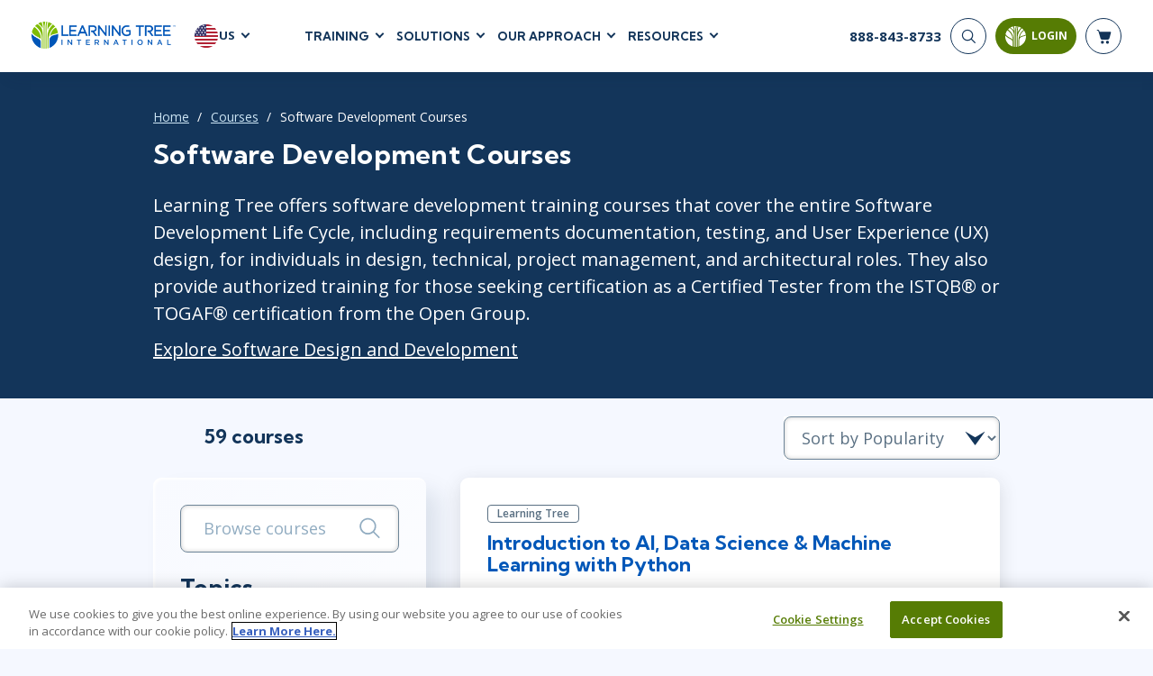

--- FILE ---
content_type: text/html; charset=utf-8
request_url: https://www.learningtree.com/courses/software-design-and-development/
body_size: 45838
content:
<!DOCTYPE html>
<html lang="en">
<head>
    <meta charset="utf-8" />
    <title>Software Development Courses | Learning Tree</title>
        <script>
        dataLayer = window.dataLayer || [];
    </script>
    <script>
        (function(w, d, s, l, i) {
            w[l] = w[l] || [];
            w[l].push({
                'gtm.start':
                    new Date().getTime(),
                event: 'gtm.js'
            });
            var f = d.getElementsByTagName(s)[0],
                j = d.createElement(s),
                dl = l != 'dataLayer' ? '&l=' + l : '';
            j.async = true;
            j.src =
                '//www.googletagmanager.com/gtm.js?id=' + i + dl;
            f.parentNode.insertBefore(j, f);
        })(window, document, 'script', 'dataLayer', 'GTM-TBWDVV');
    </script>

    <meta name="viewport" content="width=device-width, initial-scale=1.0" />

    
    
        <meta itemprop="name" content="Software Development Courses">
        <meta name="robots" content="index, follow" />

            <meta name="description" content="Learn the full Software Development Life Cycle with Learning Tree&#x27;s software development training courses. Get certified with ISTQB or TOGAF. Enroll now!">

        
        <link rel="alternate" href="https://www.learningtree.com/courses" hreflang="en-us" />
        <link rel="alternate" href="https://www.learningtree.ca/courses" hreflang="en-ca" />
        <link rel="alternate" href="https://www.learningtree.co.uk/courses" hreflang="en-gb" />
        <link rel="alternate" href="https://www.learningtree.se/courses" hreflang="sv-se" />

    

    
<link rel="canonical" href="https://www.learningtree.com/courses/software-design-and-development/" />

    
        
    <link rel="preconnect" href="https://cdn.cookielaw.org/" crossorigin>
    <link rel="preconnect" href='https://fonts.gstatic.com' crossorigin>
    <link rel="preconnect" href="https://www.google-analytics.com" crossorigin>
    <link rel="preconnect" href="https://www.googletagmanager.com" crossorigin>
    <link rel="preload" href="/js/shopping-cart.v8.1.4.min.js" as="script" fetchpriority="low">
    <link rel="preload" href="/js/online-payment.v8.1.4.min.js" as="script" fetchpriority="low" />

        
    <link rel="icon" href="/images/branding/learning-tree-favicon.ico" fetchpriority="low">
    <link rel="preload" href="https://fonts.googleapis.com/css2?family=Kumbh+Sans:wght@400;700;900&family=Open+Sans:wght@300;400;600;700&display=swap" onload="this.onload=null;this.rel='stylesheet'">
    <link rel="stylesheet" href="/css/styles.v8.1.4.min.css">

    

    

    
        <meta name="ltre:page-type" content="Course Listing" />
        <meta name="ltre:type-slug" content="courses" />

</head>
<body>
        <noscript>
        <iframe src="//www.googletagmanager.com/ns.html?id=GTM-TBWDVV" style="display:none; visibility:hidden;" height="0" width="0"></iframe>
    </noscript>

    
        
            <header class="site-header fixed white">
                

    <div class="site-header__bottom">
        <div class="container-fluid">
            <div class="site-header__content">
                
                    <div class="site-header__left">
                        <a href="/" class="logo">
                            <img class="logo__white" src="/images/branding/learning-tree-logo_reversed.webp" alt="Learning Tree" width="292" height="54">
                            <img class="logo__blue" src="/images/branding/logo-blue.png" alt="Learning Tree" width="292" height="54">
                        </a>
                        <div class="site-header__lang">
                            <div class="site-header__lang-item">
                                <img src="/images/branding/flag-icon-us.svg" alt="US flag" width="28" height="28">

                                <span>US</span>
                            </div>
                            <ul class="site-header__lang-list">
                                    <li class="site-header__lang-list-item">
                                            <a href="https://www.learningtree.ca" class="site-header__lang-list-link" rel="external nofollow noopener">
                                                <span>CA</span>
                                            </a>
                                    </li>
                                    <li class="site-header__lang-list-item">
                                            <a href="https://www.learningtree.co.uk" class="site-header__lang-list-link" rel="external nofollow noopener">
                                                <span>UK</span>
                                            </a>
                                    </li>
                                    <li class="site-header__lang-list-item">
                                            <a href="https://www.learningtree.se" class="site-header__lang-list-link" rel="external nofollow noopener">
                                                <span>SE</span>
                                            </a>
                                    </li>
                                    <li class="site-header__lang-list-item">
                                            <a href="https://www.learningtree.co.jp" class="site-header__lang-list-link" target="_blank" rel="external nofollow noopener">
                                                <span>JP</span>
                                            </a>
                                    </li>
                            </ul>
                        </div>
                    </div>

                        <nav class="header-nav site-header__center">
                            <ul class="header-menu">

<li class="header-menu__item courses-dropdown">

    <a class="text-uppercase" href="#">Training</a>

    <ul class="header-menu__sub header-mega-menu">
        <!-- Courses -->
        <li class="header-mega-menu__item active">

            
<a href="#" class="header-mega-menu__item-link">
    Courses
    
    
        
    <svg width="25" height="25" class="icon icon-arrow-down" aria-hidden="true" role="img"><use href="/images/icon-sprite.svg#arrow-down"></use></svg>

    

</a>

            <div class="header-mega-menu__item-content">
                    <div class="header-mega-menu__list course-list">
                        <a href="/courses/agile-and-scrum/" class="header-mega-menu__list-link">Agile &amp; Scrum</a>
                        <div class="header-mega-menu__sublist">
                                <a href="/courses/agile-and-scrum/agile-foundations/">Agile Foundations</a>
                                <a href="/courses/agile-and-scrum/agile-leadership/">Agile Leadership</a>
                                <a href="/courses/agile-and-scrum/agile-project-management/">Agile Project Management</a>
                                <a href="/courses/agile-and-scrum/development-testing/">Development &amp; Testing</a>
                                <a href="/courses/agile-and-scrum/product-management/">Product Management</a>
                                <a href="/courses/agile-and-scrum/safe-courses/">SAFe</a>
                                <a href="/courses/agile-and-scrum/scrum-courses/">Scrum</a>
                        </div>
                    </div>
                    <div class="header-mega-menu__list course-list">
                        <a href="/courses/business-applications/" class="header-mega-menu__list-link">Business Applications</a>
                        <div class="header-mega-menu__sublist">
                                <a href="/courses/business-applications/business-software/">Business Software</a>
                                <a href="/courses/business-applications/dynamics-365/">Dynamics 365</a>
                                <a href="/courses/business-applications/microsoft-365/">Microsoft 365</a>
                                <a href="/courses/business-applications/microsoft-copilot/">Microsoft Copilot</a>
                                <a href="/courses/business-applications/power-platform/">Power Platform</a>
                                <a href="/courses/business-applications/sharepoint/">SharePoint</a>
                        </div>
                    </div>
                    <div class="header-mega-menu__list course-list">
                        <a href="/courses/cloud-computing/" class="header-mega-menu__list-link">Cloud Computing</a>
                        <div class="header-mega-menu__sublist">
                                <a href="/courses/cloud-computing/aws/">AWS</a>
                                <a href="/courses/cloud-computing/azure/">Azure</a>
                                <a href="/courses/cloud-computing/google-cloud/">Google Cloud</a>
                                <a href="/courses/cloud-computing/cloud-computing/">Cloud</a>
                        </div>
                    </div>
                    <div class="header-mega-menu__list course-list">
                        <a href="/courses/cybersecurity/" class="header-mega-menu__list-link">Cyber Security</a>
                        <div class="header-mega-menu__sublist">
                                <a href="/courses/cybersecurity/cloud-security/">Cloud Security</a>
                                <a href="/courses/cybersecurity/cyber-offense-and-defense/">Cyber Offense &amp; Defense</a>
                                <a href="/courses/cybersecurity/data-privacy/">Data Privacy</a>
                                <a href="/courses/cybersecurity/governance-risk-and-compliance/">Governance, Risk, &amp; Compliance</a>
                                <a href="/courses/cybersecurity/software-application-security/">Software Application Security</a>
                                <a href="/courses/cybersecurity/systems-network-security/">Systems &amp; Network Security</a>
                        </div>
                    </div>
                    <div class="header-mega-menu__list course-list">
                        <a href="/courses/data-analytics-and-artificial-intelligence/" class="header-mega-menu__list-link">AI and Data Analytics</a>
                        <div class="header-mega-menu__sublist">
                                <a href="/courses/data-analytics-and-artificial-intelligence/artificial-intelligence/">Artificial Intelligence</a>
                                <a href="/courses/data-analytics-and-artificial-intelligence/business-intelligence/">Business Intelligence</a>
                                <a href="/courses/data-analytics-and-artificial-intelligence/databases/">Databases</a>
                                <a href="/courses/data-analytics-and-artificial-intelligence/data-analysis-and-visualization/">Analysis &amp; Visualization</a>
                                <a href="/courses/data-analytics-and-artificial-intelligence/data-science-big-data/">Data Science &amp; Big Data</a>
                                <a href="/courses/data-analytics-and-artificial-intelligence/decision-science/">Decision Science</a>
                                <a href="/courses/data-analytics-and-artificial-intelligence/power-bi/">Power BI</a>
                                <a href="/courses/data-analytics-and-artificial-intelligence/sql/">SQL</a>
                        </div>
                    </div>
                    <div class="header-mega-menu__list course-list">
                        <a href="/courses/it-infrastructure-and-networks/" class="header-mega-menu__list-link">IT Infrastructure</a>
                        <div class="header-mega-menu__sublist">
                                <a href="/courses/it-infrastructure-and-networks/devops/">DevOps</a>
                                <a href="/courses/it-infrastructure-and-networks/github/">GitHub</a>
                                <a href="/courses/it-infrastructure-and-networks/infrastructure/">Infrastructure</a>
                                <a href="/courses/it-infrastructure-and-networks/linux-and-unix/">Linux &amp; Unix</a>
                                <a href="/courses/it-infrastructure-and-networks/networking/">Networking</a>
                                <a href="/courses/it-infrastructure-and-networks/windows/">Windows</a>
                        </div>
                    </div>
                    <div class="header-mega-menu__list course-list">
                        <a href="/courses/it-service-managment/" class="header-mega-menu__list-link">IT Service Mgmt (ITSM)</a>
                        <div class="header-mega-menu__sublist">
                                <a href="/courses/it-service-managment/itil/">ITIL&#xAE;</a>
                                <a href="/courses/it-service-managment/itsm-courses/">ITSM</a>
                                <a href="/courses/it-service-managment/togaf/">TOGAF&#xAE; EA 10th Edition</a>
                                <a href="/courses/it-service-managment/cobit/">COBIT</a>
                                <a href="/courses/it-service-managment/servicenow/">ServiceNow&#x2122;</a>
                        </div>
                    </div>
                    <div class="header-mega-menu__list course-list">
                        <a href="/courses/leadership-and-professional-development/" class="header-mega-menu__list-link">Leadership</a>
                        <div class="header-mega-menu__sublist">
                                <a href="/courses/leadership-and-professional-development/business-skills/">Business Skills</a>
                                <a href="/courses/leadership-and-professional-development/leadership/">Leadership</a>
                                <a href="/courses/leadership-and-professional-development/professional-development/">Professional Development</a>
                                <a href="/courses/leadership-and-professional-development/duke-ce-courses/">Duke CE</a>
                        </div>
                    </div>
                    <div class="header-mega-menu__list course-list">
                        <a href="/courses/project-management/" class="header-mega-menu__list-link">Project Management</a>
                        <div class="header-mega-menu__sublist">
                                <a href="/courses/project-management/business-analysis/">Business Analysis</a>
                                <a href="/courses/project-management/fac-ppm/">FAC-P/PM</a>
                                <a href="/courses/project-management/project-management/">Project Management</a>
                                <a href="/courses/project-management/lean-six-sigma/">Lean Six Sigma</a>
                        </div>
                    </div>
                    <div class="header-mega-menu__list course-list">
                        <a href="/courses/software-design-and-development/" class="header-mega-menu__list-link">Software</a>
                        <div class="header-mega-menu__sublist">
                                <a href="/courses/software-design-and-development/java/">Java</a>
                                <a href="/courses/software-design-and-development/mobile-app-development/">Mobile App Development</a>
                                <a href="/courses/software-design-and-development/dotnet-and-visual-studio/">.NET/Visual Studio</a>
                                <a href="/courses/software-design-and-development/programming/">Programming</a>
                                <a href="/courses/software-design-and-development/python/">Python</a>
                                <a href="/courses/software-design-and-development/software-engineering/">Software Engineering</a>
                                <a href="/courses/software-design-and-development/web-development-design/">Web Development</a>
                        </div>
                    </div>
            </div>
        </li>

        <!-- Certifications -->
        <li class="header-mega-menu__item">
            
<a href="#" class="header-mega-menu__item-link">
    Certifications
    
    
        
    <svg width="25" height="25" class="icon icon-arrow-down" aria-hidden="true" role="img"><use href="/images/icon-sprite.svg#arrow-down"></use></svg>

    

</a>

            <div class="header-mega-menu__item-content">

                        <div class="header-mega-menu__list popular-courses">
                                <a href="#" class="header-mega-menu__list-link">Popular Certification Courses</a>
                            <div class="header-mega-menu__sublist">
                                    <a href="/courses/itil-4-foundation-training/">ITIL&#xAE; 4 Foundation Training</a>
                                    <a href="/courses/comptia-security-plus-training/">CompTIA Security&#x2B;&#xAE; Training</a>
                                    <a href="/courses/pmp-certification-training/">Project Management Professional&#xAE; (PMP) Certification Training</a>
                                    <a href="/courses/scrum-master-training/">Certified ScrumMaster&#xAE; (CSM) Training</a>
                                    <a href="/courses/cissp-training/">CISSP&#xAE; Training and Certification Prep Course</a>
                                    <a href="/courses/cism-training/">CISM Certified Information Security Manager</a>
                                    <a href="/courses/ccsp-training/">Certified Cloud Security Professional (CCSP) Training and Certification</a>
                            </div>
                        </div>

                <div class="all-certifications mt-2">
                    <a href="#" class="header-mega-menu__list-link certifications-hub-link ms-2 w-100">Certifications</a>
                    <div class="d-flex flex-direction-row">
                                <div class="header-mega-menu__list">
                                    <div class="header-mega-menu__sublist">
                                                <a href="/certifications/apmg-international/">APMG-International</a>
                                                <a href="/certifications/aws/">AWS</a>
                                                <a href="/certifications/certnexus/">CertNexus</a>
                                                <a href="/certifications/cisco/">Cisco</a>
                                                <a href="/certifications/cloud-security-alliance/">Cloud Security Alliance</a>
                                                <a href="/certifications/cmmc/">CMMC</a>
                                                <a href="/certifications/comptia/">CompTIA</a>
                                                <a href="/certifications/devops-institute/">DevOps Institute</a>
                                                <a href="/certifications/ec-council/">EC-Council</a>
                                                <a href="/certifications/excel/">Excel</a>
                                    </div>
                                </div>
                                <div class="header-mega-menu__list">
                                    <div class="header-mega-menu__sublist">
                                                <a href="/certifications/icagile/">ICAgile</a>
                                                <a href="/certifications/iiba/">IIBA</a>
                                                <a href="/certifications/isaca/">ISACA</a>
                                                <a href="/certifications/isc/">ISC2&#x2122;</a>
                                                <a href="/certifications/istqb/">ISTQB</a>
                                                <a href="/certifications/itil/">ITIL&#xAE;</a>
                                                <a href="/certifications/lean-kanban/">Lean Kanban</a>
                                                <a href="/certifications/lean-six-sigma/">Lean Six Sigma</a>
                                                <a href="/certifications/microsoft/">Microsoft</a>
                                                <a href="/certifications/power-platform/">Power Platform </a>
                                    </div>
                                </div>
                                <div class="header-mega-menu__list">
                                    <div class="header-mega-menu__sublist">
                                                <a href="/certifications/prince2/">PRINCE2&#xAE;</a>
                                                <a href="/certifications/pmi/">PMI</a>
                                                <a href="/certifications/python/">Python</a>
                                                <a href="/certifications/red-hat/">Red Hat</a>
                                                <a href="/certifications/scaled-agile/">Scaled Agile</a>
                                                <a href="/certifications/scrum-alliance/">Scrum Alliance</a>
                                                <a href="/certifications/servicenow-certification-training/">ServiceNow</a>
                                                <a href="/certifications/web-development/">Web Development</a>
                                    </div>
                                </div>
                    </div>
                </div>
            </div>
        </li>

        <!-- Programs -->
            <li class="header-mega-menu__item">
                
<a href="#" class="header-mega-menu__item-link">
    Certificate Programs
    
    
        
    <svg width="25" height="25" class="icon icon-arrow-down" aria-hidden="true" role="img"><use href="/images/icon-sprite.svg#arrow-down"></use></svg>

    

</a>

                <div class="header-mega-menu__item-content">
                        <div class="header-mega-menu__list quarter">
                            <a href="#" class="header-mega-menu__list-link">Technical Skills</a>
                            <div class="header-mega-menu__sublist">
                                    <a href="/programs/data-insights-visualization-program/">Data Insights &amp; Visualization Certificate Program</a>
                                    <a href="/programs/python-powered-data-science-and-ai-program/">Python-Powered Data Science and AI Certificate Program</a>
                                    <a href="/programs/ai-workforce-enablement-copilot/">AI Enablement Program (AIEP) with Microsoft Copilot and MS Cloud</a>
                                    <a href="/programs/ai-workforce-enablement-chatgpt/">AI Enablement Program (AIEP) with ChatGPT</a>
                            </div>

                        </div>
                        <div class="header-mega-menu__list quarter">
                            <a href="#" class="header-mega-menu__list-link">Process &amp; Methodology</a>
                            <div class="header-mega-menu__sublist">
                                    <a href="/programs/modern-project-manager-program/">Modern Project Manager Certificate Program</a>
                            </div>

                        </div>
                        <div class="header-mega-menu__list quarter">
                            <a href="#" class="header-mega-menu__list-link">Cybersecurity</a>
                            <div class="header-mega-menu__sublist">
                                    <a href="/programs/cybersecurity-foundations-program/">Cybersecurity Foundations Certificate Program</a>
                            </div>

                        </div>
                        <div class="header-mega-menu__list quarter">
                            <a href="#" class="header-mega-menu__list-link">Leadership</a>
                            <div class="header-mega-menu__sublist">
                                    <a href="/programs/future-leaders-program/">Future Leaders Certificate Program</a>
                                    <a href="/programs/accelerating-leadership-program/">Accelerating Leadership Professional Certificate Program</a>
                                    <a href="/programs/ai-in-leadership-program/">AI in Leadership Program (AILP)</a>
                                    <a href="/duke/">Duke CE Advanced Leadership Program</a>
                                    <a href="/duke-ce-gov/">Duke CE Advanced Leadership for Government</a>
                            </div>

                        </div>
                </div>
            </li>

        <!-- On-Demand -->
        <li class="header-mega-menu__item">
            
<a href="#" class="header-mega-menu__item-link">
    On-Demand
    
    
        
    <svg width="25" height="25" class="icon icon-arrow-down" aria-hidden="true" role="img"><use href="/images/icon-sprite.svg#arrow-down"></use></svg>

    

</a>
            <div class="header-mega-menu__item-content">

                    <div class="header-mega-menu__list popular-courses">
                        <a href="#" class="header-mega-menu__list-link vendors-link w-100">On-Demand Programs</a>
                        <div class="header-mega-menu__sublist">
                                <a href="/cybershield-workforce-training/">CyberShield Workforce Enterprise Solution</a>
                        </div>
                    </div>

                <div class="all-certifications mt-2">
                    <a href="#" class="header-mega-menu__list-link certifications-hub-link ms-2 w-100">On-Demand Courses</a>
                    <div class="d-flex flex-direction-row">
                                <div class="header-mega-menu__list">
                                    <div class="header-mega-menu__sublist">
                                                <a href="/courses/agile-fundamentals-on-demand/">Agile Fundamentals On-Demand</a>
                                                <a href="/courses/project-management-fundamentals-training-on-demand/">Project Management Fundamentals Training On-Demand</a>
                                                <a href="/courses/itil-foundation-exam-prep-toolkit/">ITIL&#xAE; 4 Foundation Exam Prep Toolkit</a>
                                                <a href="/courses/on-demand-graph-databases-course/">Fundamentals of Graph Databases: On-Demand</a>
                                                <a href="/courses/introduction-to-python-on-demand-training/">Introduction to Python On-Demand Training</a>
                                                <a href="/courses/on-demand-introduction-to-ai/">Introduction to Artificial Intelligence: On-Demand</a>
                                                <a href="/courses/chatgpt-for-business-users-on-demand/">ChatGPT for Business Users: On-Demand</a>
                                                <a href="/courses/artificial-intelligence-strategies-for-project-managers-on-demand/">Artificial Intelligence Strategies for Project Managers On-Demand</a>
                                                <a href="/courses/topics-in-project-management-on-demand/">Topics in Project Management: On-Demand</a>
                                    </div>
                                </div>
                    </div>
                </div>
            </div>
        </li>

        <!-- Vendors -->
        <li class="header-mega-menu__item">
            
<a href="#" class="header-mega-menu__item-link">
    Vendors
    
    
        
    <svg width="25" height="25" class="icon icon-arrow-down" aria-hidden="true" role="img"><use href="/images/icon-sprite.svg#arrow-down"></use></svg>

    

</a>

            <div class="header-mega-menu__item-content align-content-start">

                <a href="#" class="header-mega-menu__list-link vendors-link mt-2 ms-2 w-100">Vendors &amp; Certification Bodies</a>


                        <div class="header-mega-menu__list">
                            <div class="header-mega-menu__sublist">
                                    <a href="/courses?vendor=adobe">Adobe</a>
                                    <a href="/courses?vendor=apmg-international">APMG International&#x2122;</a>
                                    <a href="/courses?vendor=aws">AWS</a>
                                    <a href="/courses?vendor=certnexus">CertNexus</a>
                                    <a href="/courses?vendor=cisco">Cisco</a>
                                    <a href="/courses?vendor=citrix">Citrix</a>
                                    <a href="/courses?vendor=cloud-security-alliance">Cloud Security Alliance</a>
                                    <a href="/courses?vendor=cmmc">CMMC</a>
                            </div>
                        </div>
                        <div class="header-mega-menu__list">
                            <div class="header-mega-menu__sublist">
                                    <a href="/courses?vendor=cobit">COBIT</a>
                                    <a href="/courses?vendor=comptia">CompTIA</a>
                                    <a href="/courses?vendor=devops-institute">DevOps Institute</a>
                                    <a href="/courses?vendor=ec-council">EC-Council</a>
                                    <a href="/courses?vendor=google">Google</a>
                                    <a href="/courses?vendor=iapp">IAPP</a>
                                    <a href="/courses?vendor=ibm">IBM</a>
                                    <a href="/courses?vendor=icagile">ICAgile</a>
                            </div>
                        </div>
                        <div class="header-mega-menu__list">
                            <div class="header-mega-menu__sublist">
                                    <a href="/courses?vendor=iiba">IIBA</a>
                                    <a href="/courses?vendor=ilm">ILM</a>
                                    <a href="/courses?vendor=isaca">ISACA</a>
                                    <a href="/courses?vendor=isc2">ISC2</a>
                                    <a href="/courses?vendor=istqb">ISTQB</a>
                                    <a href="/courses?vendor=itil">ITIL&#xAE;</a>
                                    <a href="/courses?vendor=lean-kanban-university">Lean Kanban University</a>
                                    <a href="/courses?vendor=lean-six-sigma">Lean Six Sigma</a>
                            </div>
                        </div>
                        <div class="header-mega-menu__list">
                            <div class="header-mega-menu__sublist">
                                    <a href="/courses?vendor=learning-tree">Learning Tree</a>
                                    <a href="/courses?vendor=microsoft">Microsoft</a>
                                    <a href="/courses?vendor=nutanix">Nutanix</a>
                                    <a href="/courses?vendor=oracle">Oracle</a>
                                    <a href="/courses?vendor=peoplecert">PeopleCert&#xAE;</a>
                                    <a href="/courses?vendor=pmi">PMI</a>
                                    <a href="/courses?vendor=prince2">PRINCE2&#xAE;</a>
                                    <a href="/courses?vendor=red-hat">Red Hat</a>
                            </div>
                        </div>
                        <div class="header-mega-menu__list">
                            <div class="header-mega-menu__sublist">
                                    <a href="/courses?vendor=scaled-agile">Scaled Agile</a>
                                    <a href="/courses?vendor=scrum-alliance">Scrum Alliance</a>
                                    <a href="/courses?vendor=servicenow">ServiceNow&#x2122;</a>
                                    <a href="/courses?vendor=vmware">VMWare</a>
                            </div>
                        </div>
            </div>
        </li>

        <!-- Schedules -->
        <li class="header-mega-menu__item">
            
<a href="#" class="header-mega-menu__item-link">
    Schedules
    
    
        
    <svg width="25" height="25" class="icon icon-arrow-down" aria-hidden="true" role="img"><use href="/images/icon-sprite.svg#arrow-down"></use></svg>

    

</a>

            <div class="header-mega-menu__item-content align-content-start">

                <a href="#" class="header-mega-menu__list-link vendors-link mt-2 ms-2 w-100">Upcoming Schedules</a>
                <div class=" header-mega-menu__list popular-courses">
                    <div class="header-mega-menu__sublist">
                        <a href="/schedule/">Course Schedule</a>
                        <a href="/guaranteedtorun/">
                            Guaranteed-To-Run Course Schedule
                        </a>
                    </div>
                </div>
            </div>
        </li>
    </ul>
</li>
    <li class="header-menu__item">
        <a class="text-uppercase" href="#">Solutions</a>

        <div class="header-menu__sub header-submenu">
                    <a href="/ai-workforce-solutions/">AI Workforce Solutions</a>
                    <a href="/programs/">Certificate Programs</a>
                    <a href="/coaching/">Coaching</a>
                    <a href="/continuing-education/">Continuing Education - CEUs</a>
                    <a href="/custom-content-solutions/">Custom Content Solutions</a>
                    <a href="/government-solutions/">Government Solutions</a>
                    <a href="/learning-paths/">Learning Paths</a>
                    <a href="/plans/advantage/">Learning Tree &#x2B;Advantage Plan</a>
                    <a href="/learning-tree-purchase-solutions/">Learning Tree Purchase Solutions</a>
                    <a href="/managed-training-services/">Managed Training Services</a>
                    <a href="/microsoft-training-solutions/">Microsoft Training Solutions</a>
                    <a href="/skills-analytics/cyber/">Skills Analytics / Cybersecurity</a>
                    <a href="/team-training/">Team Training</a>
        </div>
    </li>

    <li class="header-menu__item">
        <a class="text-uppercase" href="#">Our Approach</a>

        <div class="header-menu__sub header-submenu">
                    <a href="/about-us/">About Us</a>
                    <a href="/awards/">Awards</a>
                    <a href="/benefits/">Benefits</a>
                    <a href="/delivery/">Delivery</a>
                    <a href="/about-us/partners/">Partners</a>
        </div>
    </li>

    <li class="header-menu__item">
        <a class="text-uppercase" href="#">Resources</a>

        <div class="header-menu__sub header-submenu">
                    <a href="/blog/">Blog</a>
                    <a href="/press-releases/">Press Releases</a>
                    <a href="/resource/">Resource Library</a>
                    <a href="/topics/">Topics</a>
                    <a href="/webinars/">Webinars</a>
        </div>
    </li>

                            </ul>
                        </nav>
                
                <div class="site-header__right">
                    <!-- Phone -->
                    <div class="header-phone">
                            <a href="tel:888-843-8733">
                                <span>888-843-8733</span>
                            </a>
                    </div>


                    <div class="nav-buttons-section">
                        <!-- Search -->
                        <div class="searchNavWrapper" id="closeNav">
                            <button type="submit" class="header-search__button" aria-label="Search">
                                <svg width="25" height="25" class="icon icon-search" aria-hidden="true" role="img"><use href="/images/icon-sprite.svg#search"></use></svg>
                            </button>
                            <div class="header-search__form">
                                <form action="/search-results/" enctype="application/x-www-form-urlencoded" method="get" class="header-search" autocomplete="off" id="closeForm">
                                    <div class="header-search__item" id="closeInput">
                                        <input type="search" name="q" id="headerSearch" class="header-search__input" maxlength="140" aria-label="header search bar">
                                        <button type="button" class="btn-close searchClose" data-dismiss="closeMe" aria-label="Close" id="searchClosed">
                                        </button>
                                    </div>
                                </form>
                            </div>
                        </div>


                        <!-- Login -->
                        
    <button id="mltLoginButton" class="btn btn-primary" data-bs-toggle="modal" data-bs-target="#loginModal">
        
    <svg width="25" height="25" class="icon icon-login" aria-hidden="true" role="img"><use href="/images/icon-sprite.svg#login-icon"></use></svg>

        <span>Login</span>
        <div class="login-tooltip">Login to My Learning Tree</div>
    </button>                        

    

                        <!-- Cart -->
                        <a href="#" class="header-cart" aria-label="header shopping cart">
                            <svg width="25" height="25" class="icon icon-shop-basket" aria-hidden="true" role="img"><use xlink:href="/images/icon-sprite.svg#shop-basket"></use></svg>
                            <span id="cart-quantity"></span>

                        </a>
                        <div id="shopping-basket" class="cart-preview js-cart-preview"></div>
                        <button type="button" class="mobile-open" aria-label="mobile nav">
                            <span></span>
                            <span></span>
                            <span></span>
                        </button>
                    </div>
                </div>
            </div>
        </div>
    </div>
    <!-- Mobile Nav -->
    <div class="site-header__mobile">
         

        <form action="/search-results/" method="get" enctype="application/x-www-form-urlencoded" class="mobile-search" id="mobileHeaderSearchForm">
            <input type="search" name="q" id="mobileHeaderSearch" class="mobile-search__input" required placeholder="Search" aria-label="header search bar">
            <button type="submit" class="mobile-search__button" aria-label="Search"><svg width="25" height="25" class="icon icon-search" aria-hidden="true" role="img"><use href="/images/icon-sprite.svg#search"></use></svg></button>
        </form>

            <nav class="mobile-nav">
                <ul class="mobile-menu">

    <!-- Courses -->
    <li class="mobile-menu__item">
        <a class="mobile-menu__link text-uppercase" href="#">
            Training
            
    
        
    <svg width="25" height="25" class="icon icon-arrow-down" aria-hidden="true" role="img"><use href="/images/icon-sprite.svg#arrow-down"></use></svg>

    

        </a>

        <ul class="mobile-submenu">
            <li>
                <a href="#" class=" mobile-submenu__link-back">
                    Training
                    
    
        
    <svg width="25" height="25" class="icon icon-arrow-down" aria-hidden="true" role="img"><use href="/images/icon-sprite.svg#arrow-down"></use></svg>

    

                </a>
            </li>

                <li class="mobile-submenu__item">
                    <a href="#" class="mobile-submenu__link">
                        Agile &amp; Scrum
                        
    
        
    <svg width="25" height="25" class="icon icon-arrow-down-small" aria-hidden="true" role="img"><use href="/images/icon-sprite.svg#arrow-down-small"></use></svg>

    

                    </a>

                    <ul class="mobile-sub-submenu">
                        <li class="mobile-sub-submenu__item">
                            <a href="#" class="mobile-sub-submenu__link-back">
                                Agile &amp; Scrum
                                
    
        
    <svg width="25" height="25" class="icon icon-arrow-down-small" aria-hidden="true" role="img"><use href="/images/icon-sprite.svg#arrow-down-small"></use></svg>

    

                            </a>
                        </li>

                            <li class="mobile-sub-submenu__item">
                                <a href="/courses/agile-and-scrum/agile-foundations/">
                                    Agile Foundations
                                </a>
                            </li>
                            <li class="mobile-sub-submenu__item">
                                <a href="/courses/agile-and-scrum/agile-leadership/">
                                    Agile Leadership
                                </a>
                            </li>
                            <li class="mobile-sub-submenu__item">
                                <a href="/courses/agile-and-scrum/agile-project-management/">
                                    Agile Project Management
                                </a>
                            </li>
                            <li class="mobile-sub-submenu__item">
                                <a href="/courses/agile-and-scrum/development-testing/">
                                    Development &amp; Testing
                                </a>
                            </li>
                            <li class="mobile-sub-submenu__item">
                                <a href="/courses/agile-and-scrum/product-management/">
                                    Product Management
                                </a>
                            </li>
                            <li class="mobile-sub-submenu__item">
                                <a href="/courses/agile-and-scrum/safe-courses/">
                                    SAFe
                                </a>
                            </li>
                            <li class="mobile-sub-submenu__item">
                                <a href="/courses/agile-and-scrum/scrum-courses/">
                                    Scrum
                                </a>
                            </li>
                    </ul>
                </li>
                <li class="mobile-submenu__item">
                    <a href="#" class="mobile-submenu__link">
                        Business Applications
                        
    
        
    <svg width="25" height="25" class="icon icon-arrow-down-small" aria-hidden="true" role="img"><use href="/images/icon-sprite.svg#arrow-down-small"></use></svg>

    

                    </a>

                    <ul class="mobile-sub-submenu">
                        <li class="mobile-sub-submenu__item">
                            <a href="#" class="mobile-sub-submenu__link-back">
                                Business Applications
                                
    
        
    <svg width="25" height="25" class="icon icon-arrow-down-small" aria-hidden="true" role="img"><use href="/images/icon-sprite.svg#arrow-down-small"></use></svg>

    

                            </a>
                        </li>

                            <li class="mobile-sub-submenu__item">
                                <a href="/courses/business-applications/business-software/">
                                    Business Software
                                </a>
                            </li>
                            <li class="mobile-sub-submenu__item">
                                <a href="/courses/business-applications/dynamics-365/">
                                    Dynamics 365
                                </a>
                            </li>
                            <li class="mobile-sub-submenu__item">
                                <a href="/courses/business-applications/microsoft-365/">
                                    Microsoft 365
                                </a>
                            </li>
                            <li class="mobile-sub-submenu__item">
                                <a href="/courses/business-applications/microsoft-copilot/">
                                    Microsoft Copilot
                                </a>
                            </li>
                            <li class="mobile-sub-submenu__item">
                                <a href="/courses/business-applications/power-platform/">
                                    Power Platform
                                </a>
                            </li>
                            <li class="mobile-sub-submenu__item">
                                <a href="/courses/business-applications/sharepoint/">
                                    SharePoint
                                </a>
                            </li>
                    </ul>
                </li>
                <li class="mobile-submenu__item">
                    <a href="#" class="mobile-submenu__link">
                        Cloud Computing
                        
    
        
    <svg width="25" height="25" class="icon icon-arrow-down-small" aria-hidden="true" role="img"><use href="/images/icon-sprite.svg#arrow-down-small"></use></svg>

    

                    </a>

                    <ul class="mobile-sub-submenu">
                        <li class="mobile-sub-submenu__item">
                            <a href="#" class="mobile-sub-submenu__link-back">
                                Cloud Computing
                                
    
        
    <svg width="25" height="25" class="icon icon-arrow-down-small" aria-hidden="true" role="img"><use href="/images/icon-sprite.svg#arrow-down-small"></use></svg>

    

                            </a>
                        </li>

                            <li class="mobile-sub-submenu__item">
                                <a href="/courses/cloud-computing/aws/">
                                    AWS
                                </a>
                            </li>
                            <li class="mobile-sub-submenu__item">
                                <a href="/courses/cloud-computing/azure/">
                                    Azure
                                </a>
                            </li>
                            <li class="mobile-sub-submenu__item">
                                <a href="/courses/cloud-computing/google-cloud/">
                                    Google Cloud
                                </a>
                            </li>
                            <li class="mobile-sub-submenu__item">
                                <a href="/courses/cloud-computing/cloud-computing/">
                                    Cloud
                                </a>
                            </li>
                    </ul>
                </li>
                <li class="mobile-submenu__item">
                    <a href="#" class="mobile-submenu__link">
                        Cyber Security
                        
    
        
    <svg width="25" height="25" class="icon icon-arrow-down-small" aria-hidden="true" role="img"><use href="/images/icon-sprite.svg#arrow-down-small"></use></svg>

    

                    </a>

                    <ul class="mobile-sub-submenu">
                        <li class="mobile-sub-submenu__item">
                            <a href="#" class="mobile-sub-submenu__link-back">
                                Cyber Security
                                
    
        
    <svg width="25" height="25" class="icon icon-arrow-down-small" aria-hidden="true" role="img"><use href="/images/icon-sprite.svg#arrow-down-small"></use></svg>

    

                            </a>
                        </li>

                            <li class="mobile-sub-submenu__item">
                                <a href="/courses/cybersecurity/cloud-security/">
                                    Cloud Security
                                </a>
                            </li>
                            <li class="mobile-sub-submenu__item">
                                <a href="/courses/cybersecurity/cyber-offense-and-defense/">
                                    Cyber Offense &amp; Defense
                                </a>
                            </li>
                            <li class="mobile-sub-submenu__item">
                                <a href="/courses/cybersecurity/data-privacy/">
                                    Data Privacy
                                </a>
                            </li>
                            <li class="mobile-sub-submenu__item">
                                <a href="/courses/cybersecurity/governance-risk-and-compliance/">
                                    Governance, Risk, &amp; Compliance
                                </a>
                            </li>
                            <li class="mobile-sub-submenu__item">
                                <a href="/courses/cybersecurity/software-application-security/">
                                    Software Application Security
                                </a>
                            </li>
                            <li class="mobile-sub-submenu__item">
                                <a href="/courses/cybersecurity/systems-network-security/">
                                    Systems &amp; Network Security
                                </a>
                            </li>
                    </ul>
                </li>
                <li class="mobile-submenu__item">
                    <a href="#" class="mobile-submenu__link">
                        AI and Data Analytics
                        
    
        
    <svg width="25" height="25" class="icon icon-arrow-down-small" aria-hidden="true" role="img"><use href="/images/icon-sprite.svg#arrow-down-small"></use></svg>

    

                    </a>

                    <ul class="mobile-sub-submenu">
                        <li class="mobile-sub-submenu__item">
                            <a href="#" class="mobile-sub-submenu__link-back">
                                AI and Data Analytics
                                
    
        
    <svg width="25" height="25" class="icon icon-arrow-down-small" aria-hidden="true" role="img"><use href="/images/icon-sprite.svg#arrow-down-small"></use></svg>

    

                            </a>
                        </li>

                            <li class="mobile-sub-submenu__item">
                                <a href="/courses/data-analytics-and-artificial-intelligence/artificial-intelligence/">
                                    Artificial Intelligence
                                </a>
                            </li>
                            <li class="mobile-sub-submenu__item">
                                <a href="/courses/data-analytics-and-artificial-intelligence/business-intelligence/">
                                    Business Intelligence
                                </a>
                            </li>
                            <li class="mobile-sub-submenu__item">
                                <a href="/courses/data-analytics-and-artificial-intelligence/databases/">
                                    Databases
                                </a>
                            </li>
                            <li class="mobile-sub-submenu__item">
                                <a href="/courses/data-analytics-and-artificial-intelligence/data-analysis-and-visualization/">
                                    Analysis &amp; Visualization
                                </a>
                            </li>
                            <li class="mobile-sub-submenu__item">
                                <a href="/courses/data-analytics-and-artificial-intelligence/data-science-big-data/">
                                    Data Science &amp; Big Data
                                </a>
                            </li>
                            <li class="mobile-sub-submenu__item">
                                <a href="/courses/data-analytics-and-artificial-intelligence/decision-science/">
                                    Decision Science
                                </a>
                            </li>
                            <li class="mobile-sub-submenu__item">
                                <a href="/courses/data-analytics-and-artificial-intelligence/power-bi/">
                                    Power BI
                                </a>
                            </li>
                            <li class="mobile-sub-submenu__item">
                                <a href="/courses/data-analytics-and-artificial-intelligence/sql/">
                                    SQL
                                </a>
                            </li>
                    </ul>
                </li>
                <li class="mobile-submenu__item">
                    <a href="#" class="mobile-submenu__link">
                        IT Infrastructure
                        
    
        
    <svg width="25" height="25" class="icon icon-arrow-down-small" aria-hidden="true" role="img"><use href="/images/icon-sprite.svg#arrow-down-small"></use></svg>

    

                    </a>

                    <ul class="mobile-sub-submenu">
                        <li class="mobile-sub-submenu__item">
                            <a href="#" class="mobile-sub-submenu__link-back">
                                IT Infrastructure
                                
    
        
    <svg width="25" height="25" class="icon icon-arrow-down-small" aria-hidden="true" role="img"><use href="/images/icon-sprite.svg#arrow-down-small"></use></svg>

    

                            </a>
                        </li>

                            <li class="mobile-sub-submenu__item">
                                <a href="/courses/it-infrastructure-and-networks/devops/">
                                    DevOps
                                </a>
                            </li>
                            <li class="mobile-sub-submenu__item">
                                <a href="/courses/it-infrastructure-and-networks/github/">
                                    GitHub
                                </a>
                            </li>
                            <li class="mobile-sub-submenu__item">
                                <a href="/courses/it-infrastructure-and-networks/infrastructure/">
                                    Infrastructure
                                </a>
                            </li>
                            <li class="mobile-sub-submenu__item">
                                <a href="/courses/it-infrastructure-and-networks/linux-and-unix/">
                                    Linux &amp; Unix
                                </a>
                            </li>
                            <li class="mobile-sub-submenu__item">
                                <a href="/courses/it-infrastructure-and-networks/networking/">
                                    Networking
                                </a>
                            </li>
                            <li class="mobile-sub-submenu__item">
                                <a href="/courses/it-infrastructure-and-networks/windows/">
                                    Windows
                                </a>
                            </li>
                    </ul>
                </li>
                <li class="mobile-submenu__item">
                    <a href="#" class="mobile-submenu__link">
                        IT Service Mgmt (ITSM)
                        
    
        
    <svg width="25" height="25" class="icon icon-arrow-down-small" aria-hidden="true" role="img"><use href="/images/icon-sprite.svg#arrow-down-small"></use></svg>

    

                    </a>

                    <ul class="mobile-sub-submenu">
                        <li class="mobile-sub-submenu__item">
                            <a href="#" class="mobile-sub-submenu__link-back">
                                IT Service Mgmt (ITSM)
                                
    
        
    <svg width="25" height="25" class="icon icon-arrow-down-small" aria-hidden="true" role="img"><use href="/images/icon-sprite.svg#arrow-down-small"></use></svg>

    

                            </a>
                        </li>

                            <li class="mobile-sub-submenu__item">
                                <a href="/courses/it-service-managment/itil/">
                                    ITIL&#xAE;
                                </a>
                            </li>
                            <li class="mobile-sub-submenu__item">
                                <a href="/courses/it-service-managment/itsm-courses/">
                                    ITSM
                                </a>
                            </li>
                            <li class="mobile-sub-submenu__item">
                                <a href="/courses/it-service-managment/togaf/">
                                    TOGAF&#xAE; EA 10th Edition
                                </a>
                            </li>
                            <li class="mobile-sub-submenu__item">
                                <a href="/courses/it-service-managment/cobit/">
                                    COBIT
                                </a>
                            </li>
                            <li class="mobile-sub-submenu__item">
                                <a href="/courses/it-service-managment/servicenow/">
                                    ServiceNow&#x2122;
                                </a>
                            </li>
                    </ul>
                </li>
                <li class="mobile-submenu__item">
                    <a href="#" class="mobile-submenu__link">
                        Leadership
                        
    
        
    <svg width="25" height="25" class="icon icon-arrow-down-small" aria-hidden="true" role="img"><use href="/images/icon-sprite.svg#arrow-down-small"></use></svg>

    

                    </a>

                    <ul class="mobile-sub-submenu">
                        <li class="mobile-sub-submenu__item">
                            <a href="#" class="mobile-sub-submenu__link-back">
                                Leadership
                                
    
        
    <svg width="25" height="25" class="icon icon-arrow-down-small" aria-hidden="true" role="img"><use href="/images/icon-sprite.svg#arrow-down-small"></use></svg>

    

                            </a>
                        </li>

                            <li class="mobile-sub-submenu__item">
                                <a href="/courses/leadership-and-professional-development/business-skills/">
                                    Business Skills
                                </a>
                            </li>
                            <li class="mobile-sub-submenu__item">
                                <a href="/courses/leadership-and-professional-development/leadership/">
                                    Leadership
                                </a>
                            </li>
                            <li class="mobile-sub-submenu__item">
                                <a href="/courses/leadership-and-professional-development/professional-development/">
                                    Professional Development
                                </a>
                            </li>
                            <li class="mobile-sub-submenu__item">
                                <a href="/courses/leadership-and-professional-development/duke-ce-courses/">
                                    Duke CE
                                </a>
                            </li>
                    </ul>
                </li>
                <li class="mobile-submenu__item">
                    <a href="#" class="mobile-submenu__link">
                        Project Management
                        
    
        
    <svg width="25" height="25" class="icon icon-arrow-down-small" aria-hidden="true" role="img"><use href="/images/icon-sprite.svg#arrow-down-small"></use></svg>

    

                    </a>

                    <ul class="mobile-sub-submenu">
                        <li class="mobile-sub-submenu__item">
                            <a href="#" class="mobile-sub-submenu__link-back">
                                Project Management
                                
    
        
    <svg width="25" height="25" class="icon icon-arrow-down-small" aria-hidden="true" role="img"><use href="/images/icon-sprite.svg#arrow-down-small"></use></svg>

    

                            </a>
                        </li>

                            <li class="mobile-sub-submenu__item">
                                <a href="/courses/project-management/business-analysis/">
                                    Business Analysis
                                </a>
                            </li>
                            <li class="mobile-sub-submenu__item">
                                <a href="/courses/project-management/fac-ppm/">
                                    FAC-P/PM
                                </a>
                            </li>
                            <li class="mobile-sub-submenu__item">
                                <a href="/courses/project-management/project-management/">
                                    Project Management
                                </a>
                            </li>
                            <li class="mobile-sub-submenu__item">
                                <a href="/courses/project-management/lean-six-sigma/">
                                    Lean Six Sigma
                                </a>
                            </li>
                    </ul>
                </li>
                <li class="mobile-submenu__item">
                    <a href="#" class="mobile-submenu__link">
                        Software
                        
    
        
    <svg width="25" height="25" class="icon icon-arrow-down-small" aria-hidden="true" role="img"><use href="/images/icon-sprite.svg#arrow-down-small"></use></svg>

    

                    </a>

                    <ul class="mobile-sub-submenu">
                        <li class="mobile-sub-submenu__item">
                            <a href="#" class="mobile-sub-submenu__link-back">
                                Software
                                
    
        
    <svg width="25" height="25" class="icon icon-arrow-down-small" aria-hidden="true" role="img"><use href="/images/icon-sprite.svg#arrow-down-small"></use></svg>

    

                            </a>
                        </li>

                            <li class="mobile-sub-submenu__item">
                                <a href="/courses/software-design-and-development/java/">
                                    Java
                                </a>
                            </li>
                            <li class="mobile-sub-submenu__item">
                                <a href="/courses/software-design-and-development/mobile-app-development/">
                                    Mobile App Development
                                </a>
                            </li>
                            <li class="mobile-sub-submenu__item">
                                <a href="/courses/software-design-and-development/dotnet-and-visual-studio/">
                                    .NET/Visual Studio
                                </a>
                            </li>
                            <li class="mobile-sub-submenu__item">
                                <a href="/courses/software-design-and-development/programming/">
                                    Programming
                                </a>
                            </li>
                            <li class="mobile-sub-submenu__item">
                                <a href="/courses/software-design-and-development/python/">
                                    Python
                                </a>
                            </li>
                            <li class="mobile-sub-submenu__item">
                                <a href="/courses/software-design-and-development/software-engineering/">
                                    Software Engineering
                                </a>
                            </li>
                            <li class="mobile-sub-submenu__item">
                                <a href="/courses/software-design-and-development/web-development-design/">
                                    Web Development
                                </a>
                            </li>
                    </ul>
                </li>
        </ul>
    </li>
    <!-- Certifications -->
    <li class="mobile-menu__item">
        <a class="mobile-menu__link text-uppercase" href="#">
            Certifications
            
    
        
    <svg width="25" height="25" class="icon icon-arrow-down" aria-hidden="true" role="img"><use href="/images/icon-sprite.svg#arrow-down"></use></svg>

    

        </a>

        <ul class="mobile-submenu">
            <li>
                <a href="#" class=" mobile-submenu__link-back">
                    Certifications
                    
    
        
    <svg width="25" height="25" class="icon icon-arrow-down" aria-hidden="true" role="img"><use href="/images/icon-sprite.svg#arrow-down"></use></svg>

    

                </a>
            </li>


                <li class="mobile-submenu__item">
                    <a href="#" class="mobile-submenu__link">
                        Popular Certification Courses
                        
    
        
    <svg width="25" height="25" class="icon icon-arrow-down-small" aria-hidden="true" role="img"><use href="/images/icon-sprite.svg#arrow-down-small"></use></svg>

    

                    </a>

                    <ul class="mobile-sub-submenu">
                        <li class="mobile-sub-submenu__item">
                            <a href="#" class="mobile-sub-submenu__link-back">
                                Popular Certification Courses
                                
    
        
    <svg width="25" height="25" class="icon icon-arrow-down-small" aria-hidden="true" role="img"><use href="/images/icon-sprite.svg#arrow-down-small"></use></svg>

    

                            </a>
                        </li>
                            <li class="mobile-sub-submenu__item">
                                <a href="/courses/itil-4-foundation-training/">ITIL&#xAE; 4 Foundation Training</a>
                            </li>
                            <li class="mobile-sub-submenu__item">
                                <a href="/courses/comptia-security-plus-training/">CompTIA Security&#x2B;&#xAE; Training</a>
                            </li>
                            <li class="mobile-sub-submenu__item">
                                <a href="/courses/pmp-certification-training/">Project Management Professional&#xAE; (PMP) Certification Training</a>
                            </li>
                            <li class="mobile-sub-submenu__item">
                                <a href="/courses/scrum-master-training/">Certified ScrumMaster&#xAE; (CSM) Training</a>
                            </li>
                            <li class="mobile-sub-submenu__item">
                                <a href="/courses/cissp-training/">CISSP&#xAE; Training and Certification Prep Course</a>
                            </li>
                            <li class="mobile-sub-submenu__item">
                                <a href="/courses/cism-training/">CISM Certified Information Security Manager</a>
                            </li>
                            <li class="mobile-sub-submenu__item">
                                <a href="/courses/ccsp-training/">Certified Cloud Security Professional (CCSP) Training and Certification</a>
                            </li>
                    </ul>
                </li>



                <li class="mobile-submenu__item">

                    <a href="#" class="mobile-submenu__link">
                        Certifications
                        
    
        
    <svg width="25" height="25" class="icon icon-arrow-down-small" aria-hidden="true" role="img"><use href="/images/icon-sprite.svg#arrow-down-small"></use></svg>

    

                    </a>

                    <ul class="mobile-sub-submenu">
                        <li class="mobile-sub-submenu__item">
                            <a href="#" class="mobile-sub-submenu__link-back">
                                Certifications
                                
    
        
    <svg width="25" height="25" class="icon icon-arrow-down-small" aria-hidden="true" role="img"><use href="/images/icon-sprite.svg#arrow-down-small"></use></svg>

    

                            </a>
                        </li>
                                <li class="mobile-sub-submenu__item">
                                    <a href="/certifications/apmg-international/">APMG-International</a>
                                </li>
                                <li class="mobile-sub-submenu__item">
                                    <a href="/certifications/aws/">AWS</a>
                                </li>
                                <li class="mobile-sub-submenu__item">
                                    <a href="/certifications/certnexus/">CertNexus</a>
                                </li>
                                <li class="mobile-sub-submenu__item">
                                    <a href="/certifications/cisco/">Cisco</a>
                                </li>
                                <li class="mobile-sub-submenu__item">
                                    <a href="/certifications/cloud-security-alliance/">Cloud Security Alliance</a>
                                </li>
                                <li class="mobile-sub-submenu__item">
                                    <a href="/certifications/cmmc/">CMMC</a>
                                </li>
                                <li class="mobile-sub-submenu__item">
                                    <a href="/certifications/comptia/">CompTIA</a>
                                </li>
                                <li class="mobile-sub-submenu__item">
                                    <a href="/certifications/devops-institute/">DevOps Institute</a>
                                </li>
                                <li class="mobile-sub-submenu__item">
                                    <a href="/certifications/ec-council/">EC-Council</a>
                                </li>
                                <li class="mobile-sub-submenu__item">
                                    <a href="/certifications/excel/">Excel</a>
                                </li>
                                <li class="mobile-sub-submenu__item">
                                    <a href="/certifications/icagile/">ICAgile</a>
                                </li>
                                <li class="mobile-sub-submenu__item">
                                    <a href="/certifications/iiba/">IIBA</a>
                                </li>
                                <li class="mobile-sub-submenu__item">
                                    <a href="/certifications/isaca/">ISACA</a>
                                </li>
                                <li class="mobile-sub-submenu__item">
                                    <a href="/certifications/isc/">ISC2&#x2122;</a>
                                </li>
                                <li class="mobile-sub-submenu__item">
                                    <a href="/certifications/istqb/">ISTQB</a>
                                </li>
                                <li class="mobile-sub-submenu__item">
                                    <a href="/certifications/itil/">ITIL&#xAE;</a>
                                </li>
                                <li class="mobile-sub-submenu__item">
                                    <a href="/certifications/lean-kanban/">Lean Kanban</a>
                                </li>
                                <li class="mobile-sub-submenu__item">
                                    <a href="/certifications/lean-six-sigma/">Lean Six Sigma</a>
                                </li>
                                <li class="mobile-sub-submenu__item">
                                    <a href="/certifications/microsoft/">Microsoft</a>
                                </li>
                                <li class="mobile-sub-submenu__item">
                                    <a href="/certifications/power-platform/">Power Platform </a>
                                </li>
                                <li class="mobile-sub-submenu__item">
                                    <a href="/certifications/prince2/">PRINCE2&#xAE;</a>
                                </li>
                                <li class="mobile-sub-submenu__item">
                                    <a href="/certifications/pmi/">PMI</a>
                                </li>
                                <li class="mobile-sub-submenu__item">
                                    <a href="/certifications/python/">Python</a>
                                </li>
                                <li class="mobile-sub-submenu__item">
                                    <a href="/certifications/red-hat/">Red Hat</a>
                                </li>
                                <li class="mobile-sub-submenu__item">
                                    <a href="/certifications/scaled-agile/">Scaled Agile</a>
                                </li>
                                <li class="mobile-sub-submenu__item">
                                    <a href="/certifications/scrum-alliance/">Scrum Alliance</a>
                                </li>
                                <li class="mobile-sub-submenu__item">
                                    <a href="/certifications/servicenow-certification-training/">ServiceNow</a>
                                </li>
                                <li class="mobile-sub-submenu__item">
                                    <a href="/certifications/web-development/">Web Development</a>
                                </li>
                    </ul>
                </li>
        </ul>
    </li>
    <!-- Programs -->
        <li class="mobile-menu__item">
            <a class="mobile-menu__link text-uppercase" href="#">
                Certificate Programs
                
    
        
    <svg width="25" height="25" class="icon icon-arrow-down" aria-hidden="true" role="img"><use href="/images/icon-sprite.svg#arrow-down"></use></svg>

    

            </a>

            <ul class="mobile-submenu">
                <li>
                    <a href="#" class=" mobile-submenu__link-back">
                        Certificate Programs
                        
    
        
    <svg width="25" height="25" class="icon icon-arrow-down" aria-hidden="true" role="img"><use href="/images/icon-sprite.svg#arrow-down"></use></svg>

    

                    </a>
                </li>

                    <li class="mobile-submenu__item">
                        <a href="#" class="mobile-submenu__link">
                            Technical Skills
                            
    
        
    <svg width="25" height="25" class="icon icon-arrow-down-small" aria-hidden="true" role="img"><use href="/images/icon-sprite.svg#arrow-down-small"></use></svg>

    

                        </a>

                        <ul class="mobile-sub-submenu">
                            <li class="mobile-sub-submenu__item">

                                <a href="#" class="mobile-sub-submenu__link-back">
                                    Technical Skills
                                    
    
        
    <svg width="25" height="25" class="icon icon-arrow-down-small" aria-hidden="true" role="img"><use href="/images/icon-sprite.svg#arrow-down-small"></use></svg>

    

                                </a>
                            </li>

                                <li class="mobile-sub-submenu__item">
                                    <a href="/programs/data-insights-visualization-program/">
                                        Data Insights &amp; Visualization Certificate Program
                                    </a>
                                </li>
                                <li class="mobile-sub-submenu__item">
                                    <a href="/programs/python-powered-data-science-and-ai-program/">
                                        Python-Powered Data Science and AI Certificate Program
                                    </a>
                                </li>
                                <li class="mobile-sub-submenu__item">
                                    <a href="/programs/ai-workforce-enablement-copilot/">
                                        AI Enablement Program (AIEP) with Microsoft Copilot and MS Cloud
                                    </a>
                                </li>
                                <li class="mobile-sub-submenu__item">
                                    <a href="/programs/ai-workforce-enablement-chatgpt/">
                                        AI Enablement Program (AIEP) with ChatGPT
                                    </a>
                                </li>
                        </ul>
                    </li>
                    <li class="mobile-submenu__item">
                        <a href="#" class="mobile-submenu__link">
                            Process &amp; Methodology
                            
    
        
    <svg width="25" height="25" class="icon icon-arrow-down-small" aria-hidden="true" role="img"><use href="/images/icon-sprite.svg#arrow-down-small"></use></svg>

    

                        </a>

                        <ul class="mobile-sub-submenu">
                            <li class="mobile-sub-submenu__item">

                                <a href="#" class="mobile-sub-submenu__link-back">
                                    Process &amp; Methodology
                                    
    
        
    <svg width="25" height="25" class="icon icon-arrow-down-small" aria-hidden="true" role="img"><use href="/images/icon-sprite.svg#arrow-down-small"></use></svg>

    

                                </a>
                            </li>

                                <li class="mobile-sub-submenu__item">
                                    <a href="/programs/modern-project-manager-program/">
                                        Modern Project Manager Certificate Program
                                    </a>
                                </li>
                        </ul>
                    </li>
                    <li class="mobile-submenu__item">
                        <a href="#" class="mobile-submenu__link">
                            Cybersecurity
                            
    
        
    <svg width="25" height="25" class="icon icon-arrow-down-small" aria-hidden="true" role="img"><use href="/images/icon-sprite.svg#arrow-down-small"></use></svg>

    

                        </a>

                        <ul class="mobile-sub-submenu">
                            <li class="mobile-sub-submenu__item">

                                <a href="#" class="mobile-sub-submenu__link-back">
                                    Cybersecurity
                                    
    
        
    <svg width="25" height="25" class="icon icon-arrow-down-small" aria-hidden="true" role="img"><use href="/images/icon-sprite.svg#arrow-down-small"></use></svg>

    

                                </a>
                            </li>

                                <li class="mobile-sub-submenu__item">
                                    <a href="/programs/cybersecurity-foundations-program/">
                                        Cybersecurity Foundations Certificate Program
                                    </a>
                                </li>
                        </ul>
                    </li>
                    <li class="mobile-submenu__item">
                        <a href="#" class="mobile-submenu__link">
                            Leadership
                            
    
        
    <svg width="25" height="25" class="icon icon-arrow-down-small" aria-hidden="true" role="img"><use href="/images/icon-sprite.svg#arrow-down-small"></use></svg>

    

                        </a>

                        <ul class="mobile-sub-submenu">
                            <li class="mobile-sub-submenu__item">

                                <a href="#" class="mobile-sub-submenu__link-back">
                                    Leadership
                                    
    
        
    <svg width="25" height="25" class="icon icon-arrow-down-small" aria-hidden="true" role="img"><use href="/images/icon-sprite.svg#arrow-down-small"></use></svg>

    

                                </a>
                            </li>

                                <li class="mobile-sub-submenu__item">
                                    <a href="/programs/future-leaders-program/">
                                        Future Leaders Certificate Program
                                    </a>
                                </li>
                                <li class="mobile-sub-submenu__item">
                                    <a href="/programs/accelerating-leadership-program/">
                                        Accelerating Leadership Professional Certificate Program
                                    </a>
                                </li>
                                <li class="mobile-sub-submenu__item">
                                    <a href="/programs/ai-in-leadership-program/">
                                        AI in Leadership Program (AILP)
                                    </a>
                                </li>
                                <li class="mobile-sub-submenu__item">
                                    <a href="/duke/">
                                        Duke CE Advanced Leadership Program
                                    </a>
                                </li>
                                <li class="mobile-sub-submenu__item">
                                    <a href="/duke-ce-gov/">
                                        Duke CE Advanced Leadership for Government
                                    </a>
                                </li>
                        </ul>
                    </li>
            </ul>
        </li>
    <!-- On-Demand -->
    <li class="mobile-menu__item">
        <a class="mobile-menu__link text-uppercase" href="#">
            On-Demand
            
    
        
    <svg width="25" height="25" class="icon icon-arrow-down" aria-hidden="true" role="img"><use href="/images/icon-sprite.svg#arrow-down"></use></svg>

    

        </a>

        <ul class="mobile-submenu">
            <li>
                <a href="#" class=" mobile-submenu__link-back">
                    On-Demand
                    
    
        
    <svg width="25" height="25" class="icon icon-arrow-down" aria-hidden="true" role="img"><use href="/images/icon-sprite.svg#arrow-down"></use></svg>

    

                </a>
            </li>

                <li class="mobile-submenu__item">
                    <a href="#" class="mobile-submenu__link">
                        On-Demand Programs
                        
    
        
    <svg width="25" height="25" class="icon icon-arrow-down-small" aria-hidden="true" role="img"><use href="/images/icon-sprite.svg#arrow-down-small"></use></svg>

    

                    </a>

                    <ul class="mobile-sub-submenu">
                        <li class="mobile-sub-submenu__item">
                            <a href="#" class="mobile-sub-submenu__link-back">
                                On-Demand Programs
                               
    
        
    <svg width="25" height="25" class="icon icon-arrow-down-small" aria-hidden="true" role="img"><use href="/images/icon-sprite.svg#arrow-down-small"></use></svg>

    

                            </a>
                        </li>
                            <li class="mobile-sub-submenu__item">
                                <a href="/cybershield-workforce-training/">CyberShield Workforce Enterprise Solution</a>
                            </li>
                    </ul>

                </li>

                <li class="mobile-submenu__item">

                    <a href="#" class="mobile-submenu__link">
                        On-Demand Courses
                        
    
        
    <svg width="25" height="25" class="icon icon-arrow-down-small" aria-hidden="true" role="img"><use href="/images/icon-sprite.svg#arrow-down-small"></use></svg>

    

                    </a>

                    <ul class="mobile-sub-submenu">
                        <li class="mobile-sub-submenu__item">
                            <a href="#" class="mobile-sub-submenu__link-back">
                                On-Demand Courses
                                
    
        
    <svg width="25" height="25" class="icon icon-arrow-down-small" aria-hidden="true" role="img"><use href="/images/icon-sprite.svg#arrow-down-small"></use></svg>

    

                            </a>
                        </li>
                                <li class="mobile-sub-submenu__item">
                                    <a href="/courses/agile-fundamentals-on-demand/">Agile Fundamentals On-Demand</a>
                                </li>
                                <li class="mobile-sub-submenu__item">
                                    <a href="/courses/project-management-fundamentals-training-on-demand/">Project Management Fundamentals Training On-Demand</a>
                                </li>
                                <li class="mobile-sub-submenu__item">
                                    <a href="/courses/itil-foundation-exam-prep-toolkit/">ITIL&#xAE; 4 Foundation Exam Prep Toolkit</a>
                                </li>
                                <li class="mobile-sub-submenu__item">
                                    <a href="/courses/on-demand-graph-databases-course/">Fundamentals of Graph Databases: On-Demand</a>
                                </li>
                                <li class="mobile-sub-submenu__item">
                                    <a href="/courses/introduction-to-python-on-demand-training/">Introduction to Python On-Demand Training</a>
                                </li>
                                <li class="mobile-sub-submenu__item">
                                    <a href="/courses/on-demand-introduction-to-ai/">Introduction to Artificial Intelligence: On-Demand</a>
                                </li>
                                <li class="mobile-sub-submenu__item">
                                    <a href="/courses/chatgpt-for-business-users-on-demand/">ChatGPT for Business Users: On-Demand</a>
                                </li>
                                <li class="mobile-sub-submenu__item">
                                    <a href="/courses/artificial-intelligence-strategies-for-project-managers-on-demand/">Artificial Intelligence Strategies for Project Managers On-Demand</a>
                                </li>
                                <li class="mobile-sub-submenu__item">
                                    <a href="/courses/topics-in-project-management-on-demand/">Topics in Project Management: On-Demand</a>
                                </li>
                    </ul>
                </li>
        </ul>
    </li>
    <!-- Vendors -->
    <li class="mobile-menu__item">
        <a class="mobile-menu__link text-uppercase" href="#">
            Vendors
            
    
        
    <svg width="25" height="25" class="icon icon-arrow-down" aria-hidden="true" role="img"><use href="/images/icon-sprite.svg#arrow-down"></use></svg>

    

        </a>

        <ul class="mobile-submenu">
            <li>
                <a href="#" class=" mobile-submenu__link-back">
                    Vendors
                    
    
        
    <svg width="25" height="25" class="icon icon-arrow-down" aria-hidden="true" role="img"><use href="/images/icon-sprite.svg#arrow-down"></use></svg>

    

                </a>
            </li>


                <li class="mobile-submenu__item">

                    <a href="#" class="mobile-submenu__link">
                        Vendors &amp; Certification Bodies
                        
    
        
    <svg width="25" height="25" class="icon icon-arrow-down-small" aria-hidden="true" role="img"><use href="/images/icon-sprite.svg#arrow-down-small"></use></svg>

    

                    </a>

                    <ul class="mobile-sub-submenu">
                        <li class="mobile-sub-submenu__item">
                            <a href="#" class="mobile-sub-submenu__link-back">
                                Vendors &amp; Certification Bodies
                                
    
        
    <svg width="25" height="25" class="icon icon-arrow-down-small" aria-hidden="true" role="img"><use href="/images/icon-sprite.svg#arrow-down-small"></use></svg>

    

                            </a>
                        </li>
                            <li class="mobile-sub-submenu__item">
                                <a href="/courses?vendor=adobe">Adobe</a>
                            </li>
                            <li class="mobile-sub-submenu__item">
                                <a href="/courses?vendor=apmg-international">APMG International&#x2122;</a>
                            </li>
                            <li class="mobile-sub-submenu__item">
                                <a href="/courses?vendor=aws">AWS</a>
                            </li>
                            <li class="mobile-sub-submenu__item">
                                <a href="/courses?vendor=certnexus">CertNexus</a>
                            </li>
                            <li class="mobile-sub-submenu__item">
                                <a href="/courses?vendor=cisco">Cisco</a>
                            </li>
                            <li class="mobile-sub-submenu__item">
                                <a href="/courses?vendor=citrix">Citrix</a>
                            </li>
                            <li class="mobile-sub-submenu__item">
                                <a href="/courses?vendor=cloud-security-alliance">Cloud Security Alliance</a>
                            </li>
                            <li class="mobile-sub-submenu__item">
                                <a href="/courses?vendor=cmmc">CMMC</a>
                            </li>
                            <li class="mobile-sub-submenu__item">
                                <a href="/courses?vendor=cobit">COBIT</a>
                            </li>
                            <li class="mobile-sub-submenu__item">
                                <a href="/courses?vendor=comptia">CompTIA</a>
                            </li>
                            <li class="mobile-sub-submenu__item">
                                <a href="/courses?vendor=devops-institute">DevOps Institute</a>
                            </li>
                            <li class="mobile-sub-submenu__item">
                                <a href="/courses?vendor=ec-council">EC-Council</a>
                            </li>
                            <li class="mobile-sub-submenu__item">
                                <a href="/courses?vendor=google">Google</a>
                            </li>
                            <li class="mobile-sub-submenu__item">
                                <a href="/courses?vendor=iapp">IAPP</a>
                            </li>
                            <li class="mobile-sub-submenu__item">
                                <a href="/courses?vendor=ibm">IBM</a>
                            </li>
                            <li class="mobile-sub-submenu__item">
                                <a href="/courses?vendor=icagile">ICAgile</a>
                            </li>
                            <li class="mobile-sub-submenu__item">
                                <a href="/courses?vendor=iiba">IIBA</a>
                            </li>
                            <li class="mobile-sub-submenu__item">
                                <a href="/courses?vendor=ilm">ILM</a>
                            </li>
                            <li class="mobile-sub-submenu__item">
                                <a href="/courses?vendor=isaca">ISACA</a>
                            </li>
                            <li class="mobile-sub-submenu__item">
                                <a href="/courses?vendor=isc2">ISC2</a>
                            </li>
                            <li class="mobile-sub-submenu__item">
                                <a href="/courses?vendor=istqb">ISTQB</a>
                            </li>
                            <li class="mobile-sub-submenu__item">
                                <a href="/courses?vendor=itil">ITIL&#xAE;</a>
                            </li>
                            <li class="mobile-sub-submenu__item">
                                <a href="/courses?vendor=lean-kanban-university">Lean Kanban University</a>
                            </li>
                            <li class="mobile-sub-submenu__item">
                                <a href="/courses?vendor=lean-six-sigma">Lean Six Sigma</a>
                            </li>
                            <li class="mobile-sub-submenu__item">
                                <a href="/courses?vendor=learning-tree">Learning Tree</a>
                            </li>
                            <li class="mobile-sub-submenu__item">
                                <a href="/courses?vendor=microsoft">Microsoft</a>
                            </li>
                            <li class="mobile-sub-submenu__item">
                                <a href="/courses?vendor=nutanix">Nutanix</a>
                            </li>
                            <li class="mobile-sub-submenu__item">
                                <a href="/courses?vendor=oracle">Oracle</a>
                            </li>
                            <li class="mobile-sub-submenu__item">
                                <a href="/courses?vendor=peoplecert">PeopleCert&#xAE;</a>
                            </li>
                            <li class="mobile-sub-submenu__item">
                                <a href="/courses?vendor=pmi">PMI</a>
                            </li>
                            <li class="mobile-sub-submenu__item">
                                <a href="/courses?vendor=prince2">PRINCE2&#xAE;</a>
                            </li>
                            <li class="mobile-sub-submenu__item">
                                <a href="/courses?vendor=red-hat">Red Hat</a>
                            </li>
                            <li class="mobile-sub-submenu__item">
                                <a href="/courses?vendor=scaled-agile">Scaled Agile</a>
                            </li>
                            <li class="mobile-sub-submenu__item">
                                <a href="/courses?vendor=scrum-alliance">Scrum Alliance</a>
                            </li>
                            <li class="mobile-sub-submenu__item">
                                <a href="/courses?vendor=servicenow">ServiceNow&#x2122;</a>
                            </li>
                            <li class="mobile-sub-submenu__item">
                                <a href="/courses?vendor=vmware">VMWare</a>
                            </li>
                    </ul>
                </li>

        </ul>
    </li>
    <!-- Schedules -->
    <li class="mobile-menu__item">
        <a class="mobile-menu__link text-uppercase" href="#">
            Schedules
            
    
        
    <svg width="25" height="25" class="icon icon-arrow-down" aria-hidden="true" role="img"><use href="/images/icon-sprite.svg#arrow-down"></use></svg>

    

        </a>

        <ul class="mobile-submenu">
            <li>
                <a href="#" class=" mobile-submenu__link-back">
                    Schedules
                    
    
        
    <svg width="25" height="25" class="icon icon-arrow-down" aria-hidden="true" role="img"><use href="/images/icon-sprite.svg#arrow-down"></use></svg>

    

                </a>
            </li>

            <li class="mobile-sub-submenu__item">
                <a href="/schedule/">Course Schedule</a>
                <a href="/guaranteedtorun/">
                    Guaranteed-To-Run Course Schedule
                </a>
            </li>
        </ul>
    </li>

    <li class="mobile-menu__item">
        <a class="mobile-menu__link text-uppercase" href="#">Solutions
            
    
        
    <svg width="25" height="25" class="icon icon-arrow-down" aria-hidden="true" role="img"><use href="/images/icon-sprite.svg#arrow-down"></use></svg>

    

        </a>

        <ul class="mobile-submenu">
            <li>
                <a href="#" class="mobile-submenu__link-back">Solutions
                    
    
        
    <svg width="25" height="25" class="icon icon-arrow-down" aria-hidden="true" role="img"><use href="/images/icon-sprite.svg#arrow-down"></use></svg>

    

                </a>
            </li>
                    <li class="mobile-sub-submenu__item">
                      <a href="/ai-workforce-solutions/">AI Workforce Solutions</a>
                    </li>
                    <li class="mobile-sub-submenu__item">
                      <a href="/programs/">Certificate Programs</a>
                    </li>
                    <li class="mobile-sub-submenu__item">
                      <a href="/coaching/">Coaching</a>
                    </li>
                    <li class="mobile-sub-submenu__item">
                      <a href="/continuing-education/">Continuing Education - CEUs</a>
                    </li>
                    <li class="mobile-sub-submenu__item">
                      <a href="/custom-content-solutions/">Custom Content Solutions</a>
                    </li>
                    <li class="mobile-sub-submenu__item">
                      <a href="/government-solutions/">Government Solutions</a>
                    </li>
                    <li class="mobile-sub-submenu__item">
                      <a href="/learning-paths/">Learning Paths</a>
                    </li>
                    <li class="mobile-sub-submenu__item">
                      <a href="/plans/advantage/">Learning Tree &#x2B;Advantage Plan</a>
                    </li>
                    <li class="mobile-sub-submenu__item">
                      <a href="/learning-tree-purchase-solutions/">Learning Tree Purchase Solutions</a>
                    </li>
                    <li class="mobile-sub-submenu__item">
                      <a href="/managed-training-services/">Managed Training Services</a>
                    </li>
                    <li class="mobile-sub-submenu__item">
                      <a href="/microsoft-training-solutions/">Microsoft Training Solutions</a>
                    </li>
                    <li class="mobile-sub-submenu__item">
                      <a href="/skills-analytics/cyber/">Skills Analytics / Cybersecurity</a>
                    </li>
                    <li class="mobile-sub-submenu__item">
                      <a href="/team-training/">Team Training</a>
                    </li>
        </ul>
    </li>

    <li class="mobile-menu__item">
        <a class="mobile-menu__link text-uppercase" href="#">Our Approach
            
    
        
    <svg width="25" height="25" class="icon icon-arrow-down" aria-hidden="true" role="img"><use href="/images/icon-sprite.svg#arrow-down"></use></svg>

    

        </a>

        <ul class="mobile-submenu">
            <li>
                <a href="#" class="mobile-submenu__link-back">Our Approach
                    
    
        
    <svg width="25" height="25" class="icon icon-arrow-down" aria-hidden="true" role="img"><use href="/images/icon-sprite.svg#arrow-down"></use></svg>

    

                </a>
            </li>
                    <li class="mobile-sub-submenu__item">
                      <a href="/about-us/">About Us</a>
                    </li>
                    <li class="mobile-sub-submenu__item">
                      <a href="/awards/">Awards</a>
                    </li>
                    <li class="mobile-sub-submenu__item">
                      <a href="/benefits/">Benefits</a>
                    </li>
                    <li class="mobile-sub-submenu__item">
                      <a href="/delivery/">Delivery</a>
                    </li>
                    <li class="mobile-sub-submenu__item">
                      <a href="/about-us/partners/">Partners</a>
                    </li>
        </ul>
    </li>

    <li class="mobile-menu__item">
        <a class="mobile-menu__link text-uppercase" href="#">Resources
            
    
        
    <svg width="25" height="25" class="icon icon-arrow-down" aria-hidden="true" role="img"><use href="/images/icon-sprite.svg#arrow-down"></use></svg>

    

        </a>

        <ul class="mobile-submenu">
            <li>
                <a href="#" class="mobile-submenu__link-back">Resources
                    
    
        
    <svg width="25" height="25" class="icon icon-arrow-down" aria-hidden="true" role="img"><use href="/images/icon-sprite.svg#arrow-down"></use></svg>

    

                </a>
            </li>
                    <li class="mobile-sub-submenu__item">
                      <a href="/blog/">Blog</a>
                    </li>
                    <li class="mobile-sub-submenu__item">
                      <a href="/press-releases/">Press Releases</a>
                    </li>
                    <li class="mobile-sub-submenu__item">
                      <a href="/resource/">Resource Library</a>
                    </li>
                    <li class="mobile-sub-submenu__item">
                      <a href="/topics/">Topics</a>
                    </li>
                    <li class="mobile-sub-submenu__item">
                      <a href="/webinars/">Webinars</a>
                    </li>
        </ul>
    </li>
                </ul>
            </nav>

        <div class="mobile-phone">
            <button class="mobile-phone__button">
                <span>Call us</span>
                
    
        
    <svg width="25" height="25" class="icon icon-arrow-down" aria-hidden="true" role="img"><use href="/images/icon-sprite.svg#arrow-down"></use></svg>

    

            </button>
            <div class="mobile-phone__list">
                    <a href="tel:888-843-8733" class="mobile-phone__list-link">
                        888-843-8733
                    </a>
            </div>
        </div>
        
        <div class="site-header__mobile-button">
            
    <button id="mltLoginButton" class="btn btn-primary" data-bs-toggle="modal" data-bs-target="#loginModal">
        
    <svg width="25" height="25" class="icon icon-login" aria-hidden="true" role="img"><use href="/images/icon-sprite.svg#login-icon"></use></svg>

        <span>Login</span>
        <div class="login-tooltip">Login to My Learning Tree</div>
    </button>                        

    
        </div>
    </div>

            </header>

            <main>
                


<div itemscope itemtype="https://schema.org/CollectionPage">
    <!-- Masthead Section -->
    <section class="page-hero">
        <meta itemprop="name" content="Software Development Courses">
        <meta itemprop="description" content="Learn the full Software Development Life Cycle with Learning Tree&#x27;s software development training courses. Get certified with ISTQB or TOGAF. Enroll now!" />
        <meta itemprop="url" content="https://www.learningtree.com/courses/software-design-and-development/" />
    
        <div class="container">

            
<div class="row">
    <div class="col-12">
            <nav aria-label="breadcrumb">
                <ol class="breadcrumb mx-0 my-3">
                        <li class="breadcrumb-item">

                            <a href="/">Home</a>
                    </li>
                        <li class="breadcrumb-item">

                            <a href="/courses/">Courses</a>
                    </li>
                        <li class="breadcrumb-item active">

Software Development Courses                    </li>
                </ol>
            </nav>
    </div>
</div>
           
                <div class="row">
                    <div class="col-12">
                        <div class="page-hero__topiccontent">
                            <h1 class="page-hero__subtitle">Software Development Courses</h1>
                            <div class="page-hero__nptext"><p>Learning Tree offers software development training courses that cover the entire Software Development Life Cycle, including requirements documentation, testing, and User Experience (UX) design, for individuals in design, technical, project management, and architectural roles. They also provide authorized training for those seeking certification as a Certified Tester from the ISTQB&reg; or TOGAF&reg; certification from the Open Group.</p>
<p><a href="/topics/software-design-development/" title="Software Design and Development Training and Talent Solutions | Learning Tree" rel="follow noopener" target="_blank">Explore Software Design and Development</a></p></div>
                        </div>
                    </div>
                </div>
            </div>
        </section>
        <!-- End of Masthead Section -->

    <section class="section section-browse-courses pt-0">
        <div class="container">
            <div class="row d-flex align-items-center">
                <div class="col-lg-3 gtr-quantity">
                    <div class="section-browse-courses__items-top">
                        <span class="section-browse-courses__items-quantity">59 courses</span>
                    </div>

                    </div>
                    <div class="col-lg-9 ps-lg-5 right align-items-lg-center">
                        <div class="section-browse-courses__items-top align-items-lg-center">
                            <div class="section-browse-courses__tags">
                            </div>
                            <div class="section-browse-courses__items-select align-items-lg-center">
                                <div class="select-wrapper">
                                    <select name="" id="sortdropdown" aria-label="course sorting dropdown">
                                        <option id="popular" value="popularity" selected="selected">Sort by Popularity</option>
                                        <option id="highest" value="h2l">Sort by Highest Price</option>
                                        <option id="lowest" value="l2h">Sort by Lowest Price</option>
                                        <option id="new" value="new">Sort by New </option>
                                    </select>
                                    <svg width="25" height="25" class="icon icon-arrow" aria-hidden="true" role="img"><use href="/images/icon-sprite.svg#arrow"></use></svg>
                                </div>

                            </div>
                        </div>
                    </div>
                </div>
                <div class="row" id="catalogcourses">
                    <div class="col-lg-4 col-xxl-3 catalog-wrap">
                        <div class="section-browse-courses__filters">
                            <!--search box!-->
                            <form class="browse-courses-search">
                                <input type="search" name="search" class="browse-courses-search__input" placeholder="Browse courses" onkeyup="buttonUp();" aria-label="search bar" required>
                                <button class="browse-courses-search__button" aria-label="Search">
                                    <svg width="25" height="25" class="icon icon-search" aria-hidden="true" role="img"><use href="/images/icon-sprite.svg#search"></use></svg>
                                </button>
                            </form>
                            <div class="browse-courses-filter-wrapper">
                                <!-- Mobile Version of filters -->
                                <div class="browse-courses-mobile-filter">
                                    <button class="browse-courses-mobile-filter__item js-browse-courses">
                                        <span>Topics</span>
                                        <svg width="25" height="25" class="icon icon-arrow" aria-hidden="true" role="img"><use href="/images/icon-sprite.svg#arrow"></use></svg>
                                    </button>
                                    <button class="browse-courses-mobile-filter__item js-browse-filters">
                                        <span>Filters</span>
                                        <svg width="25" height="25" class="icon icon-arrow" aria-hidden="true" role="img"><use href="/images/icon-sprite.svg#arrow"></use></svg>
                                    </button>
                                </div>
                                <!-- for filters -->
                                <div class="browse-courses-filter-wrapper__courses">
                                    
<div class="browse-courses-filter-item">
    <h4>Topics</h4>
        <ul class="list-group list-group-flush">

                <li class="list-group-item-flush my-3">
                    <div class="filters me-auto list-group list-group-flush">
                        <a  class="browse-courses-filter-item__subtitle">Software Development Courses</a>
                       
                        <div class="browse-courses-filter-item__content">
                                        <label class="checkbox-item">
                                            <input class="form-check-input me-1 chkfilter" type="checkbox" name="java" id="java" data-attribute="directory" data-value="java" data-group="directories">
                                            <div class="checkbox-item__icon"></div>
                                            <span class="checkbox-item__text">Java</span>
                                        </label>
                                        <label class="checkbox-item">
                                            <input class="form-check-input me-1 chkfilter" type="checkbox" name="mobile-app-development" id="mobile-app-development" data-attribute="directory" data-value="mobile-app-development" data-group="directories">
                                            <div class="checkbox-item__icon"></div>
                                            <span class="checkbox-item__text">Mobile App Development</span>
                                        </label>
                                        <label class="checkbox-item">
                                            <input class="form-check-input me-1 chkfilter" type="checkbox" name="dotnet-and-visual-studio" id="dotnet-and-visual-studio" data-attribute="directory" data-value="dotnet-and-visual-studio" data-group="directories">
                                            <div class="checkbox-item__icon"></div>
                                            <span class="checkbox-item__text">.NET/Visual Studio</span>
                                        </label>
                                        <label class="checkbox-item">
                                            <input class="form-check-input me-1 chkfilter" type="checkbox" name="programming" id="programming" data-attribute="directory" data-value="programming" data-group="directories">
                                            <div class="checkbox-item__icon"></div>
                                            <span class="checkbox-item__text">Programming</span>
                                        </label>
                                        <label class="checkbox-item">
                                            <input class="form-check-input me-1 chkfilter" type="checkbox" name="python" id="python" data-attribute="directory" data-value="python" data-group="directories">
                                            <div class="checkbox-item__icon"></div>
                                            <span class="checkbox-item__text">Python</span>
                                        </label>
                                        <label class="checkbox-item">
                                            <input class="form-check-input me-1 chkfilter" type="checkbox" name="software-engineering" id="software-engineering" data-attribute="directory" data-value="software-engineering" data-group="directories">
                                            <div class="checkbox-item__icon"></div>
                                            <span class="checkbox-item__text">Software Engineering</span>
                                        </label>
                                        <label class="checkbox-item">
                                            <input class="form-check-input me-1 chkfilter" type="checkbox" name="web-development-design" id="web-development-design" data-attribute="directory" data-value="web-development-design" data-group="directories">
                                            <div class="checkbox-item__icon"></div>
                                            <span class="checkbox-item__text">Web Development &amp; Design</span>
                                        </label>
                        </div>
                    </div>
                </li>

        </ul>
</div>
                                </div>
                                <div class="browse-courses-filter-wrapper__filters">

                                    

    <div class="browse-courses-filter-item">
        <span class="browse-courses-filter-item__title">
            Course Level
        
    
        
    <svg width="25" height="25" class="icon icon-arrow-down-small" aria-hidden="true" role="img"><use href="/images/icon-sprite.svg#arrow-down-small"></use></svg>

    

        </span>
        <div class="browse-courses-filter-item__content filters">
               <label class="checkbox-item">
                    <input class="form-check-input me-1 chkfilter" type="checkbox" value="foundation" id="foundation" data-attribute="cognitiverigor" data-value="foundation" data-group="level">
                    <div class="checkbox-item__icon"></div>
                     <span class="checkbox-item__text">Foundation</span>
                </label>
               <label class="checkbox-item">
                    <input class="form-check-input me-1 chkfilter" type="checkbox" value="intermediate" id="intermediate" data-attribute="cognitiverigor" data-value="intermediate" data-group="level">
                    <div class="checkbox-item__icon"></div>
                     <span class="checkbox-item__text">Intermediate</span>
                </label>
               <label class="checkbox-item">
                    <input class="form-check-input me-1 chkfilter" type="checkbox" value="advanced" id="advanced" data-attribute="cognitiverigor" data-value="advanced" data-group="level">
                    <div class="checkbox-item__icon"></div>
                     <span class="checkbox-item__text">Advanced</span>
                </label>

        </div>
    </div>

                                    
<div class="browse-courses-filter-item">
    <strong class="browse-courses-filter-item__title">
        Duration 
        
    
        
    <svg width="25" height="25" class="icon icon-arrow-down-small" aria-hidden="true" role="img"><use href="/images/icon-sprite.svg#arrow-down-small"></use></svg>

    

    </strong>
    <div class="browse-courses-filter-item__content filters">
        <label class="checkbox-item">
            <input class="form-check-input me-1 chkfilter" name="partial" id="partial" type="checkbox" value="partial" data-attribute="duration" data-value="partial" data-group="days">
            <div class="checkbox-item__icon"></div>
             <span class="checkbox-item__text">Less than a day</span>
        </label>
        <label class="checkbox-item">
            <input class="form-check-input me-1 chkfilter" name="1" id="1" type="checkbox" value="1" data-attribute="duration" data-value="1" data-group="days">
            <div class="checkbox-item__icon"></div>
             <span class="checkbox-item__text">1 day</span>
        </label>
        <label class="checkbox-item">
            <input class="form-check-input me-1 chkfilter" name="2" id="2" type="checkbox" value="2" data-attribute="duration" data-value="2" data-group="days">
            <div class="checkbox-item__icon"></div>
             <span class="checkbox-item__text">2 days</span>
        </label>
        <label class="checkbox-item">
            <input class="form-check-input me-1 chkfilter" name="3" id="3" type="checkbox" value="3" data-attribute="duration" data-value="3" data-group="days">
            <div class="checkbox-item__icon"></div>
             <span class="checkbox-item__text">3 days</span>
        </label>
        <label class="checkbox-item">
            <input class="form-check-input me-1 chkfilter" name="4" id="4" type="checkbox" value="4" data-attribute="duration" data-value="4" data-group="days">
            <div class="checkbox-item__icon"></div>
             <span class="checkbox-item__text">4 days</span>
        </label>
        <label class="checkbox-item">
            <input class="form-check-input me-1 chkfilter" name="5" id="5" type="checkbox" value="5" data-attribute="duration" data-value="5" data-group="days">
            <div class="checkbox-item__icon"></div>
             <span class="checkbox-item__text">5 days</span>
        </label>
        <label class="checkbox-item">
            <input class="form-check-input me-1 chkfilter" name="multi-week" id="multi-week" type="checkbox" value="multi-week" data-attribute="duration" data-value="multi-week" data-group="days">
            <div class="checkbox-item__icon"></div>
             <span class="checkbox-item__text">Multi-Week</span>
        </label>
    </div>
</div>
                                    
<div class="browse-courses-filter-item">
    <strong class="browse-courses-filter-item__title">
        Vendor
        
    
        
    <svg width="25" height="25" class="icon icon-arrow-down-small" aria-hidden="true" role="img"><use href="/images/icon-sprite.svg#arrow-down-small"></use></svg>

    

        </strong>
    <div class="browse-courses-filter-item__content filters">
                <label class="checkbox-item">
                    <input class="form-check-input me-1 chkfilter" name="aws" id="aws" type="checkbox" value="aws" data-attribute="vendor" data-value="aws" data-group="vendors">
                    <div class="checkbox-item__icon"></div>
                    <span class="checkbox-item__text">AWS</span>
                </label>
                <label class="checkbox-item">
                    <input class="form-check-input me-1 chkfilter" name="certnexus" id="certnexus" type="checkbox" value="certnexus" data-attribute="vendor" data-value="certnexus" data-group="vendors">
                    <div class="checkbox-item__icon"></div>
                    <span class="checkbox-item__text">CertNexus</span>
                </label>
                <label class="checkbox-item">
                    <input class="form-check-input me-1 chkfilter" name="ec-council" id="ec-council" type="checkbox" value="ec-council" data-attribute="vendor" data-value="ec-council" data-group="vendors">
                    <div class="checkbox-item__icon"></div>
                    <span class="checkbox-item__text">EC-Council</span>
                </label>
                <label class="checkbox-item">
                    <input class="form-check-input me-1 chkfilter" name="ibm" id="ibm" type="checkbox" value="ibm" data-attribute="vendor" data-value="ibm" data-group="vendors">
                    <div class="checkbox-item__icon"></div>
                    <span class="checkbox-item__text">IBM</span>
                </label>
                <label class="checkbox-item">
                    <input class="form-check-input me-1 chkfilter" name="istqb" id="istqb" type="checkbox" value="istqb" data-attribute="vendor" data-value="istqb" data-group="vendors">
                    <div class="checkbox-item__icon"></div>
                    <span class="checkbox-item__text">ISTQB</span>
                </label>
                <label class="checkbox-item">
                    <input class="form-check-input me-1 chkfilter" name="learning-tree" id="learning-tree" type="checkbox" value="learning-tree" data-attribute="vendor" data-value="learning-tree" data-group="vendors">
                    <div class="checkbox-item__icon"></div>
                    <span class="checkbox-item__text">Learning Tree</span>
                </label>
                <label class="checkbox-item">
                    <input class="form-check-input me-1 chkfilter" name="microsoft" id="microsoft" type="checkbox" value="microsoft" data-attribute="vendor" data-value="microsoft" data-group="vendors">
                    <div class="checkbox-item__icon"></div>
                    <span class="checkbox-item__text">Microsoft</span>
                </label>

    </div>
</div>
                                    

    <div class="browse-courses-filter-item">
        <span class="browse-courses-filter-item__title">
            Certifications
        
    
        
    <svg width="25" height="25" class="icon icon-arrow-down-small" aria-hidden="true" role="img"><use href="/images/icon-sprite.svg#arrow-down-small"></use></svg>

    

        </span>
        <div class="browse-courses-filter-item__content filters">
               <label class="checkbox-item">
                    <input class="form-check-input me-1 chkfilter" type="checkbox" id="aws"  value="aws" data-attribute="certification" data-value="aws" data-group="certifications">
                    <div class="checkbox-item__icon"></div>
                     <span class="checkbox-item__text">AWS</span>
                </label>
               <label class="checkbox-item">
                    <input class="form-check-input me-1 chkfilter" type="checkbox" id="togaf"  value="togaf" data-attribute="certification" data-value="togaf" data-group="certifications">
                    <div class="checkbox-item__icon"></div>
                     <span class="checkbox-item__text">Enterprise Architecture using the TOGAF&#xAE; Standard, 10th Edition</span>
                </label>
               <label class="checkbox-item">
                    <input class="form-check-input me-1 chkfilter" type="checkbox" id="istqb"  value="istqb" data-attribute="certification" data-value="istqb" data-group="certifications">
                    <div class="checkbox-item__icon"></div>
                     <span class="checkbox-item__text">ISTQB</span>
                </label>
               <label class="checkbox-item">
                    <input class="form-check-input me-1 chkfilter" type="checkbox" id="python"  value="python" data-attribute="certification" data-value="python" data-group="certifications">
                    <div class="checkbox-item__icon"></div>
                     <span class="checkbox-item__text">Python</span>
                </label>
               <label class="checkbox-item">
                    <input class="form-check-input me-1 chkfilter" type="checkbox" id="web-development"  value="web-development" data-attribute="certification" data-value="web-development" data-group="certifications">
                    <div class="checkbox-item__icon"></div>
                     <span class="checkbox-item__text">Web Development</span>
                </label>

        </div>
    </div>


                                </div>
                            </div>
                        </div>
                    </div>
                    <div class="col-lg-8 col-xxl-9 ps-lg-5">
                        <ul class="browse-courses-list" id="courseslist" itemprop="mainEntity" itemscope itemtype="https://schema.org/ItemList">

                                
    <li class="browse-courses-list__item filterable" data-duration="4" data-cognitiverigor="foundation" data-topic="software-design-and-development" data-directory="java" data-vendor="learning-tree" data-popularity="141"
        data-price="3140" data-certification="" data-new="false" data-type="courses" itemprop="itemListElement" itemscope itemtype="https://schema.org/WebPage">
        <meta itemprop="url" content="https://www.learningtree.com/courses/introduction-to-java-programming/" />
        <div class="browse-courses-list__content">
            <div class="browse-courses-list__content-top">
                <div class="browse-courses-list__content-categories">

                            <span class="browse-courses-list__content-categories-item">Learning Tree</span>
                </div>
            </div>
            <div class="browse-courses-list__content-middle">
                <h2 class="browse-courses-list__content-title" itemprop="name"><a href="/courses/introduction-to-java-programming/">Introduction to Java Programming Training</a></h2>
            </div>
            <div class="browse-courses-list__content-bottom-search">
                <p itemprop="description">In this Introduction to Java Programming training course, you gain extensive hands-on experience writing, compiling, and executing Java programs.</p>
                <p data-crawl="false" hidden>Java programming, Java training, programming training, hands-on experience, compiling, executing, robust applications, object-oriented features, reliability, maintainability, ease of development, key features, Java language, Java coding, Java development, Java basics, Java syntax, Java fundamentals, Java programming language, Java programming basics, Java programming fundamentals, Java programming syntax, Java programming concepts, Java programming techniques, Java programming best practices, Java programming tips, Java programming tricks, Java programming guide, Java programming tutorial, Java programming course, Java programming class, Java programming workshop, Java programming seminar, Java programming certification, Java programming exam, Java programming test, Java programming assessment, Java programming assessment test, Java programming assessment exam, Java programming assessment certification, Java programming assessment workshop, Java programming assessment seminar, Java programming assessment course, Java programming assessment class, Java programming assessment tutorial, Java programming assessment guide, Java programming assessment tips, Java programming assessment tricks, Java programming assessment best practices, Java programming assessment techniques.    Jave programming, Jave training, prgramming training, Java langage, Java codng, Java developmnt, Java basisc, Java synax, Java fundmentals, Java prgraming languge, Java prgraming basisc, Java prgraming fundmentals, Java prgraming synax, Java prgraming concpts, Java prgraming techniqes, Java prgraming bst practices, Java prgraming tps, Java prgraming trics, Java prgraming gide, Java prgraming tutrial, Java prgraming crse, Java prgraming clas, Java prgraming wrkshop, Java prgraming semnar, Java prgraming certifcation, Java prgraming exm, Java prgraming tst, Java prgraming assesment, Java prgraming assesment tst, Java prgraming assesment exm, Java prgraming assesment certifcation, Java prgraming assesment wrkshop, Java prgraming assesment semnar, Java prgraming assesment crse, Java prgraming assesment clas, Java prgraming assesment tutrial, Java prgraming assesment gide, Java prgraming assesment tps, Java prgraming assesment trics, Java prgraming assesment bst practices, Java prgraming assesment techniqes.</p>
            </div>
            <div class="browse-courses-list__content-bottom">
                <div class="browse-courses-list__content-info">
                    <div class="browse-courses-list__content-info-item">
                        <svg width="25" height="25" class="icon icon-layouts" aria-hidden="true" role="img"><use href="/images/icon-sprite.svg#foundation"></use></svg>
                        <span>Foundation</span>
                    </div>
                        <div class="browse-courses-list__content-info-item">
                            <svg width="25" height="25" class="icon icon-calendar2" aria-hidden="true" role="img"><use href="/images/icon-sprite.svg#calendar2"></use></svg>
                            <span>4 days</span>
                        </div>

                            
            <div class="browse-courses-list__content-info-item">
                <svg width="25" height="25" class="icon" aria-hidden="true" role="img"><use href="/images/icon-sprite.svg#inclass"></use></svg>
                <span>Online or In-class</span>
            </div>

                            


                </div>

                <div class="browse-courses-list__content-price">

                            <span class="me-2">Starts from</span>
                            <span class="price">$3,140</span>
                </div>
            </div>
        </div>
    </li>

                                
    <li class="browse-courses-list__item filterable" data-duration="4" data-cognitiverigor="intermediate" data-topic="software-design-and-development" data-directory="java" data-vendor="learning-tree" data-popularity="331"
        data-price="3140" data-certification="" data-new="false" data-type="courses" itemprop="itemListElement" itemscope itemtype="https://schema.org/WebPage">
        <meta itemprop="url" content="https://www.learningtree.com/courses/java-training-best-practices-and-design-patterns/" />
        <div class="browse-courses-list__content">
            <div class="browse-courses-list__content-top">
                <div class="browse-courses-list__content-categories">

                            <span class="browse-courses-list__content-categories-item">Learning Tree</span>
                </div>
            </div>
            <div class="browse-courses-list__content-middle">
                <h2 class="browse-courses-list__content-title" itemprop="name"><a href="/courses/java-training-best-practices-and-design-patterns/">Java Best Practices and Design Patterns Training</a></h2>
            </div>
            <div class="browse-courses-list__content-bottom-search">
                <p itemprop="description">Boost your Java coding skills with our Best Practices Training. Learn coding practices &amp; design patterns to up your programming game!</p>
                <p data-crawl="false" hidden>Java programming, Java code, design patterns, software development, computer programming, computer science, adapter patterns, programming languages, real-world software development, good practices, best practices, single-instance programming, Java training, Java courses, software training, programming courses, software design, software engineering, software architecture, programming principles, Java skills, programming skills, programming techniques, programming practices   Jave, programme, desing patterns, softwere, compter programming, compter science, addapter patterns, softwar development, best practises, designe patterns, progrmaming, progrmaing, progamming, progamming principles, Jave skills, programming tecniques, software enginering.</p>
            </div>
            <div class="browse-courses-list__content-bottom">
                <div class="browse-courses-list__content-info">
                    <div class="browse-courses-list__content-info-item">
                        <svg width="25" height="25" class="icon icon-layouts" aria-hidden="true" role="img"><use href="/images/icon-sprite.svg#intermediate"></use></svg>
                        <span>Intermediate</span>
                    </div>
                        <div class="browse-courses-list__content-info-item">
                            <svg width="25" height="25" class="icon icon-calendar2" aria-hidden="true" role="img"><use href="/images/icon-sprite.svg#calendar2"></use></svg>
                            <span>4 days</span>
                        </div>

                            
            <div class="browse-courses-list__content-info-item">
                <svg width="25" height="25" class="icon" aria-hidden="true" role="img"><use href="/images/icon-sprite.svg#inclass"></use></svg>
                <span>Online or In-class</span>
            </div>

                            


                </div>

                <div class="browse-courses-list__content-price">

                            <span class="me-2">Starts from</span>
                            <span class="price">$3,140</span>
                </div>
            </div>
        </div>
    </li>

                                
    <li class="browse-courses-list__item filterable" data-duration="3" data-cognitiverigor="intermediate" data-topic="software-design-and-development" data-directory="java" data-vendor="learning-tree" data-popularity="221"
        data-price="2785" data-certification="" data-new="false" data-type="courses" itemprop="itemListElement" itemscope itemtype="https://schema.org/WebPage">
        <meta itemprop="url" content="https://www.learningtree.com/courses/enterprise-java-applications-with-spring-training/" />
        <div class="browse-courses-list__content">
            <div class="browse-courses-list__content-top">
                <div class="browse-courses-list__content-categories">

                            <span class="browse-courses-list__content-categories-item">Learning Tree</span>
                </div>
            </div>
            <div class="browse-courses-list__content-middle">
                <h2 class="browse-courses-list__content-title" itemprop="name"><a href="/courses/enterprise-java-applications-with-spring-training/">Developing Modern Enterprise Java Applications Using Spring Training</a></h2>
            </div>
            <div class="browse-courses-list__content-bottom-search">
                <p itemprop="description">Attend this hands-on Spring training course &amp; learn to build enterprise Java applications. Gain the skills to implement high-performance applications.</p>
                <p data-crawl="false" hidden>increase productivity, accelerate development, build enterprise Java applications, simplify development, reduce code complexity, high-performance applications, robust transaction-handling policies, Spring Boot, database access, transactions, Java web services, deploying Java applications, containers, Docker,  increse productivity, accalerate development, Springbott.</p>
            </div>
            <div class="browse-courses-list__content-bottom">
                <div class="browse-courses-list__content-info">
                    <div class="browse-courses-list__content-info-item">
                        <svg width="25" height="25" class="icon icon-layouts" aria-hidden="true" role="img"><use href="/images/icon-sprite.svg#intermediate"></use></svg>
                        <span>Intermediate</span>
                    </div>
                        <div class="browse-courses-list__content-info-item">
                            <svg width="25" height="25" class="icon icon-calendar2" aria-hidden="true" role="img"><use href="/images/icon-sprite.svg#calendar2"></use></svg>
                            <span>3 days</span>
                        </div>

                            
            <div class="browse-courses-list__content-info-item">
                <svg width="25" height="25" class="icon" aria-hidden="true" role="img"><use href="/images/icon-sprite.svg#inclass"></use></svg>
                <span>Online or In-class</span>
            </div>

                            


                </div>

                <div class="browse-courses-list__content-price">

                            <span class="me-2">Starts from</span>
                            <span class="price">$2,785</span>
                </div>
            </div>
        </div>
    </li>

                                
    <li class="browse-courses-list__item filterable" data-duration="2" data-cognitiverigor="intermediate" data-topic="software-design-and-development" data-directory="java" data-vendor="ibm" data-popularity="373"
        data-price="1790" data-certification="" data-new="false" data-type="courses" itemprop="itemListElement" itemscope itemtype="https://schema.org/WebPage">
        <meta itemprop="url" content="https://www.learningtree.com/courses/websphere-application-server-v9-administration-in-a-federated-environment/" />
        <div class="browse-courses-list__content">
            <div class="browse-courses-list__content-top">
                <div class="browse-courses-list__content-categories">

                            <span class="browse-courses-list__content-categories-item">IBM</span>
                </div>
            </div>
            <div class="browse-courses-list__content-middle">
                <h2 class="browse-courses-list__content-title" itemprop="name"><a href="/courses/websphere-application-server-v9-administration-in-a-federated-environment/">WebSphere Application Server V9 Administration in a Federated Environment (WA599G)</a></h2>
            </div>
            <div class="browse-courses-list__content-bottom-search">
                <p itemprop="description">Attend this 2-day, hands-on course &amp; learn to administer IBM WebSphere Application Server V9 in a federated environment. Attend online from anywhere.</p>
                <p data-crawl="false" hidden>IBM, WebSphere Application Server V9, Administration, Federated Environment, Java 7 EE, development frameworks, hands-on exercises, demonstrations, deployment manager, stand-alone application server, custom profile, clustering, Linux, operating system, web server, IBM HTTP Server, Apache, cloud concepts, private, public, hybrid clouds, on-premises environments, WA590G, ZA590G, stand-alone environment, WebSphere, federeted, Apachee, on-premisis, WA599G, WA590, ZA590</p>
            </div>
            <div class="browse-courses-list__content-bottom">
                <div class="browse-courses-list__content-info">
                    <div class="browse-courses-list__content-info-item">
                        <svg width="25" height="25" class="icon icon-layouts" aria-hidden="true" role="img"><use href="/images/icon-sprite.svg#intermediate"></use></svg>
                        <span>Intermediate</span>
                    </div>
                        <div class="browse-courses-list__content-info-item">
                            <svg width="25" height="25" class="icon icon-calendar2" aria-hidden="true" role="img"><use href="/images/icon-sprite.svg#calendar2"></use></svg>
                            <span>2 days</span>
                        </div>

                            
            <div class="browse-courses-list__content-info-item">
                <svg width="25" height="25" class="icon" aria-hidden="true" role="img"><use href="/images/icon-sprite.svg#inclass"></use></svg>
                <span>Online or In-class</span>
            </div>

                            


                </div>

                <div class="browse-courses-list__content-price">

                            <span class="me-2">Starts from</span>
                            <span class="price">$1,790</span>
                </div>
            </div>
        </div>
    </li>

                                
    <li class="browse-courses-list__item filterable" data-duration="3" data-cognitiverigor="intermediate" data-topic="software-design-and-development" data-directory="java" data-vendor="ibm" data-popularity="2147483647"
        data-price="2476" data-certification="" data-new="false" data-type="courses" itemprop="itemListElement" itemscope itemtype="https://schema.org/WebPage">
        <meta itemprop="url" content="https://www.learningtree.com/courses/websphere-application-server-v9-administration/" />
        <div class="browse-courses-list__content">
            <div class="browse-courses-list__content-top">
                <div class="browse-courses-list__content-categories">

                            <span class="browse-courses-list__content-categories-item">IBM</span>
                </div>
            </div>
            <div class="browse-courses-list__content-middle">
                <h2 class="browse-courses-list__content-title" itemprop="name"><a href="/courses/websphere-application-server-v9-administration/">WebSphere Application Server V9 Administration (WA590G)</a></h2>
            </div>
            <div class="browse-courses-list__content-bottom-search">
                <p itemprop="description">Learn to administer &amp; configure IBM WebSphere in 3 days. Hands-on course for single-server environment. Attend online.</p>
                <p data-crawl="false" hidden>IBM WebSphere, WebSphere Application Server, Java 7 EE, development frameworks, configure, maintain, single-server environment, deploy, enterprise Java applications, wsadmin scripting interface, security, performance monitoring, Linux operating system, web server, IBM HTTP Server, Apache, cloud concepts, private cloud, public cloud, hybrid cloud, on-premises environments IBM WebShpere WebSphere Application Server V9 Java 7E enterprise Jave applications wsadmin script, wsadmin interface perfomance monitoring Linux operationg system IBM HTTP Serer Apache webserver private, pubic, hybird cloud</p>
            </div>
            <div class="browse-courses-list__content-bottom">
                <div class="browse-courses-list__content-info">
                    <div class="browse-courses-list__content-info-item">
                        <svg width="25" height="25" class="icon icon-layouts" aria-hidden="true" role="img"><use href="/images/icon-sprite.svg#intermediate"></use></svg>
                        <span>Intermediate</span>
                    </div>
                        <div class="browse-courses-list__content-info-item">
                            <svg width="25" height="25" class="icon icon-calendar2" aria-hidden="true" role="img"><use href="/images/icon-sprite.svg#calendar2"></use></svg>
                            <span>3 days</span>
                        </div>

                            
            <div class="browse-courses-list__content-info-item">
                <svg width="25" height="25" class="icon" aria-hidden="true" role="img"><use href="/images/icon-sprite.svg#inclass"></use></svg>
                <span>Online or In-class</span>
            </div>

                            


                </div>

                <div class="browse-courses-list__content-price">

                            <span class="me-2">Starts from</span>
                            <span class="price">$2,476</span>
                </div>
            </div>
        </div>
    </li>

                                
    <li class="browse-courses-list__item filterable" data-duration="4" data-cognitiverigor="foundation" data-topic="software-design-and-development" data-directory="mobile-app-development web-development-design" data-vendor="learning-tree" data-popularity="196"
        data-price="3140" data-certification="web-development" data-new="false" data-type="courses" itemprop="itemListElement" itemscope itemtype="https://schema.org/WebPage">
        <meta itemprop="url" content="https://www.learningtree.com/courses/css3-training-for-responsive-web-applications/" />
        <div class="browse-courses-list__content">
            <div class="browse-courses-list__content-top">
                <div class="browse-courses-list__content-categories">

                            <span class="browse-courses-list__content-categories-item">Learning Tree</span>
                </div>
            </div>
            <div class="browse-courses-list__content-middle">
                <h2 class="browse-courses-list__content-title" itemprop="name"><a href="/courses/css3-training-for-responsive-web-applications/">CSS3 Responsive Web Design Training</a></h2>
            </div>
            <div class="browse-courses-list__content-bottom-search">
                <p itemprop="description">Attend this CSS course &amp; learn to build accessible &amp; responsive web apps featuring a rich UI that performs across a wide range of Internet-capable devices.</p>
                <p data-crawl="false" hidden>CSS3, responsive web design, web applications, rich UI, accessible design, collapsible navigation, liquid layout, data tables, forms, WCAG, level A, level AA, level AAA, modern design techniques, typography, flexbox, CSS3 functions, pseudo-selectors, pseudo-elements, CSS integration, Angular, jQuery, HTML, mobile-first design techniques,  C3S, RWD, accessible web design, web app design</p>
            </div>
            <div class="browse-courses-list__content-bottom">
                <div class="browse-courses-list__content-info">
                    <div class="browse-courses-list__content-info-item">
                        <svg width="25" height="25" class="icon icon-layouts" aria-hidden="true" role="img"><use href="/images/icon-sprite.svg#foundation"></use></svg>
                        <span>Foundation</span>
                    </div>
                        <div class="browse-courses-list__content-info-item">
                            <svg width="25" height="25" class="icon icon-calendar2" aria-hidden="true" role="img"><use href="/images/icon-sprite.svg#calendar2"></use></svg>
                            <span>4 days</span>
                        </div>

                            
            <div class="browse-courses-list__content-info-item">
                <svg width="25" height="25" class="icon" aria-hidden="true" role="img"><use href="/images/icon-sprite.svg#inclass"></use></svg>
                <span>Online or In-class</span>
            </div>

                            


                </div>

                <div class="browse-courses-list__content-price">

                            <span class="me-2">Starts from</span>
                            <span class="price">$3,140</span>
                </div>
            </div>
        </div>
    </li>

                                
    <li class="browse-courses-list__item filterable" data-duration="4" data-cognitiverigor="intermediate" data-topic="software-design-and-development" data-directory="mobile-app-development" data-vendor="learning-tree" data-popularity="135"
        data-price="3140" data-certification="" data-new="false" data-type="courses" itemprop="itemListElement" itemscope itemtype="https://schema.org/WebPage">
        <meta itemprop="url" content="https://www.learningtree.com/courses/react-with-hooks-and-the-redux-toolkit-training/" />
        <div class="browse-courses-list__content">
            <div class="browse-courses-list__content-top">
                <div class="browse-courses-list__content-categories">

                            <span class="browse-courses-list__content-categories-item">Learning Tree</span>
                </div>
            </div>
            <div class="browse-courses-list__content-middle">
                <h2 class="browse-courses-list__content-title" itemprop="name"><a href="/courses/react-with-hooks-and-the-redux-toolkit-training/">Building Web Applications with React 19</a></h2>
            </div>
            <div class="browse-courses-list__content-bottom-search">
                <p itemprop="description">Learn to build high-performance client-side apps with React, for both browsers and mobile, in this training course.</p>
                <p data-crawl="false" hidden>react18, react 18, 18, React, Hooks, Redux, Toolkit, client-side applications, browser, native mobile applications, Typescript, productivity, development process, application project, architecting, automated testing, React Testing Library, unit testing, end-to-end testing, deploying,  Reacts, Hookes, Reduks, ToolKit, client side, mobile apps, Typescrip, productivty, develepment, architecting, deploy, autometed testing, unit tests, end to end testing, Reacting.</p>
            </div>
            <div class="browse-courses-list__content-bottom">
                <div class="browse-courses-list__content-info">
                    <div class="browse-courses-list__content-info-item">
                        <svg width="25" height="25" class="icon icon-layouts" aria-hidden="true" role="img"><use href="/images/icon-sprite.svg#intermediate"></use></svg>
                        <span>Intermediate</span>
                    </div>
                        <div class="browse-courses-list__content-info-item">
                            <svg width="25" height="25" class="icon icon-calendar2" aria-hidden="true" role="img"><use href="/images/icon-sprite.svg#calendar2"></use></svg>
                            <span>4 days</span>
                        </div>

                            
            <div class="browse-courses-list__content-info-item">
                <svg width="25" height="25" class="icon" aria-hidden="true" role="img"><use href="/images/icon-sprite.svg#inclass"></use></svg>
                <span>Online or In-class</span>
            </div>

                            


                </div>

                <div class="browse-courses-list__content-price">

                            <span class="me-2">Starts from</span>
                            <span class="price">$3,140</span>
                </div>
            </div>
        </div>
    </li>

                                
    <li class="browse-courses-list__item filterable" data-duration="4" data-cognitiverigor="foundation" data-topic="software-design-and-development" data-directory="mobile-app-development" data-vendor="learning-tree" data-popularity="198"
        data-price="3140" data-certification="web-development" data-new="false" data-type="courses" itemprop="itemListElement" itemscope itemtype="https://schema.org/WebPage">
        <meta itemprop="url" content="https://www.learningtree.com/courses/javascript-essentials-for-web-development/" />
        <div class="browse-courses-list__content">
            <div class="browse-courses-list__content-top">
                <div class="browse-courses-list__content-categories">

                            <span class="browse-courses-list__content-categories-item">Learning Tree</span>
                </div>
            </div>
            <div class="browse-courses-list__content-middle">
                <h2 class="browse-courses-list__content-title" itemprop="name"><a href="/courses/javascript-essentials-for-web-development/">JavaScript Essentials for Web Development</a></h2>
            </div>
            <div class="browse-courses-list__content-bottom-search">
                <p itemprop="description">This Full Stack JavaScript developer course will teach you to write &amp; debug client-side JavaScript to create modern pages for a variety of modern devices.</p>
                <p data-crawl="false" hidden>JavaScript, Web development, Website creation, Code structure, Interactivity, Dynamic HTML, Best practices, Progressive enhancement, Full stack developer, Asynchronous data, Missspelling Java Script, Web developement, Website creation, Interactiveness, Dynamic HTML5</p>
            </div>
            <div class="browse-courses-list__content-bottom">
                <div class="browse-courses-list__content-info">
                    <div class="browse-courses-list__content-info-item">
                        <svg width="25" height="25" class="icon icon-layouts" aria-hidden="true" role="img"><use href="/images/icon-sprite.svg#foundation"></use></svg>
                        <span>Foundation</span>
                    </div>
                        <div class="browse-courses-list__content-info-item">
                            <svg width="25" height="25" class="icon icon-calendar2" aria-hidden="true" role="img"><use href="/images/icon-sprite.svg#calendar2"></use></svg>
                            <span>4 days</span>
                        </div>

                            
            <div class="browse-courses-list__content-info-item">
                <svg width="25" height="25" class="icon" aria-hidden="true" role="img"><use href="/images/icon-sprite.svg#inclass"></use></svg>
                <span>Online or In-class</span>
            </div>

                            


                </div>

                <div class="browse-courses-list__content-price">

                            <span class="me-2">Starts from</span>
                            <span class="price">$3,140</span>
                </div>
            </div>
        </div>
    </li>

                                
    <li class="browse-courses-list__item filterable" data-duration="4" data-cognitiverigor="foundation" data-topic="software-design-and-development" data-directory="mobile-app-development" data-vendor="learning-tree" data-popularity="136"
        data-price="3140" data-certification="" data-new="false" data-type="courses" itemprop="itemListElement" itemscope itemtype="https://schema.org/WebPage">
        <meta itemprop="url" content="https://www.learningtree.com/courses/angular-training/" />
        <div class="browse-courses-list__content">
            <div class="browse-courses-list__content-top">
                <div class="browse-courses-list__content-categories">

                            <span class="browse-courses-list__content-categories-item">Learning Tree</span>
                </div>
            </div>
            <div class="browse-courses-list__content-middle">
                <h2 class="browse-courses-list__content-title" itemprop="name"><a href="/courses/angular-training/">Introduction to Angular</a></h2>
            </div>
            <div class="browse-courses-list__content-bottom-search">
                <p itemprop="description">Attend this introduction to angular training course &amp; learn to build responsive, enterprise-strength applications for desktop and mobile.</p>
                <p data-crawl="false" hidden>Angular training, Learn Angular, build applications, desktop, mobile devices, robust framework, interactive applications, platforms, experience building components, creating directives, modularizing applications, building template-driven forms, virtual machine, hands-on exercises, develop, test, new code, experiment, software, older versions, angular, Angular.</p>
            </div>
            <div class="browse-courses-list__content-bottom">
                <div class="browse-courses-list__content-info">
                    <div class="browse-courses-list__content-info-item">
                        <svg width="25" height="25" class="icon icon-layouts" aria-hidden="true" role="img"><use href="/images/icon-sprite.svg#foundation"></use></svg>
                        <span>Foundation</span>
                    </div>
                        <div class="browse-courses-list__content-info-item">
                            <svg width="25" height="25" class="icon icon-calendar2" aria-hidden="true" role="img"><use href="/images/icon-sprite.svg#calendar2"></use></svg>
                            <span>4 days</span>
                        </div>

                            
            <div class="browse-courses-list__content-info-item">
                <svg width="25" height="25" class="icon" aria-hidden="true" role="img"><use href="/images/icon-sprite.svg#inclass"></use></svg>
                <span>Online or In-class</span>
            </div>

                            


                </div>

                <div class="browse-courses-list__content-price">

                            <span class="me-2">Starts from</span>
                            <span class="price">$3,140</span>
                </div>
            </div>
        </div>
    </li>

                                
    <li class="browse-courses-list__item filterable" data-duration="2" data-cognitiverigor="intermediate" data-topic="software-design-and-development" data-directory="mobile-app-development" data-vendor="learning-tree" data-popularity="211"
        data-price="2050" data-certification="" data-new="false" data-type="courses" itemprop="itemListElement" itemscope itemtype="https://schema.org/WebPage">
        <meta itemprop="url" content="https://www.learningtree.com/courses/blazor-course/" />
        <div class="browse-courses-list__content">
            <div class="browse-courses-list__content-top">
                <div class="browse-courses-list__content-categories">

                            <span class="browse-courses-list__content-categories-item">Learning Tree</span>
                </div>
            </div>
            <div class="browse-courses-list__content-middle">
                <h2 class="browse-courses-list__content-title" itemprop="name"><a href="/courses/blazor-course/">Blazor Course: Building Web Applications</a></h2>
            </div>
            <div class="browse-courses-list__content-bottom-search">
                <p itemprop="description">In this Blazor course, you will learn how to use Blazor and C# to create interactive single-page and multi-page applications without JavaScript.</p>
                <p data-crawl="false" hidden>Blazor, C#, interactive, single-page, multi-page, applications, JavaScript, .NET framework, client-side, server-side, logic, HTML5 APIs, geolocation, local storage, extend, existing, pages, JavaScript pages, Blazr, C#, interactiv, singlepage, multipage, appplications, Javascipt, .NET framwork, clientside, serverside, logik, HTML5 API, geolocatin, locl storage, extnd, exisiting, pges, Javascrip pages.</p>
            </div>
            <div class="browse-courses-list__content-bottom">
                <div class="browse-courses-list__content-info">
                    <div class="browse-courses-list__content-info-item">
                        <svg width="25" height="25" class="icon icon-layouts" aria-hidden="true" role="img"><use href="/images/icon-sprite.svg#intermediate"></use></svg>
                        <span>Intermediate</span>
                    </div>
                        <div class="browse-courses-list__content-info-item">
                            <svg width="25" height="25" class="icon icon-calendar2" aria-hidden="true" role="img"><use href="/images/icon-sprite.svg#calendar2"></use></svg>
                            <span>2 days</span>
                        </div>

                            
            <div class="browse-courses-list__content-info-item">
                <svg width="25" height="25" class="icon" aria-hidden="true" role="img"><use href="/images/icon-sprite.svg#inclass"></use></svg>
                <span>Online or In-class</span>
            </div>

                            


                </div>

                <div class="browse-courses-list__content-price">

                            <span class="me-2">Starts from</span>
                            <span class="price">$2,050</span>
                </div>
            </div>
        </div>
    </li>

                                
    <li class="browse-courses-list__item filterable" data-duration="3" data-cognitiverigor="foundation" data-topic="software-design-and-development" data-directory="dotnet-and-visual-studio" data-vendor="learning-tree" data-popularity="163"
        data-price="2785" data-certification="" data-new="false" data-type="courses" itemprop="itemListElement" itemscope itemtype="https://schema.org/WebPage">
        <meta itemprop="url" content="https://www.learningtree.com/courses/introduction-programming-dot-net/" />
        <div class="browse-courses-list__content">
            <div class="browse-courses-list__content-top">
                <div class="browse-courses-list__content-categories">

                            <span class="browse-courses-list__content-categories-item">Learning Tree</span>
                </div>
            </div>
            <div class="browse-courses-list__content-middle">
                <h2 class="browse-courses-list__content-title" itemprop="name"><a href="/courses/introduction-programming-dot-net/">Introduction to .NET Programming Training</a></h2>
            </div>
            <div class="browse-courses-list__content-bottom-search">
                <p itemprop="description">The .NET programming course provides hands-on experience with C#, visual basic, Windows programming, ASP.NET &amp; ADO.NET database access.</p>
                <p data-crawl="false" hidden>.NET, programming, Microsoft, Windows, Visual Studio, development, web application, user interface, business logic, data access layers, computer programming, Visual Basic, VB, C#, C Sharp, ASP.NET, Web forms, SQL Server, ADO.NET, Active Data Objects, design, code generation, testing, debugging, Active Server Pages, SQL, database.  -.NEt, -Microsft, -Visual Studo, -web apllication, -Visul Basic, -C Sharp, -Actve Data Objects, -SQL Server database.</p>
            </div>
            <div class="browse-courses-list__content-bottom">
                <div class="browse-courses-list__content-info">
                    <div class="browse-courses-list__content-info-item">
                        <svg width="25" height="25" class="icon icon-layouts" aria-hidden="true" role="img"><use href="/images/icon-sprite.svg#foundation"></use></svg>
                        <span>Foundation</span>
                    </div>
                        <div class="browse-courses-list__content-info-item">
                            <svg width="25" height="25" class="icon icon-calendar2" aria-hidden="true" role="img"><use href="/images/icon-sprite.svg#calendar2"></use></svg>
                            <span>3 days</span>
                        </div>

                            
            <div class="browse-courses-list__content-info-item">
                <svg width="25" height="25" class="icon" aria-hidden="true" role="img"><use href="/images/icon-sprite.svg#inclass"></use></svg>
                <span>Online or In-class</span>
            </div>

                            


                </div>

                <div class="browse-courses-list__content-price">

                            <span class="me-2">Starts from</span>
                            <span class="price">$2,785</span>
                </div>
            </div>
        </div>
    </li>

                                
    <li class="browse-courses-list__item filterable" data-duration="4" data-cognitiverigor="advanced" data-topic="software-design-and-development" data-directory="dotnet-and-visual-studio" data-vendor="learning-tree" data-popularity="92"
        data-price="3140" data-certification="" data-new="false" data-type="courses" itemprop="itemListElement" itemscope itemtype="https://schema.org/WebPage">
        <meta itemprop="url" content="https://www.learningtree.com/courses/net-training-best-practices-and-design-patterns/" />
        <div class="browse-courses-list__content">
            <div class="browse-courses-list__content-top">
                <div class="browse-courses-list__content-categories">

                            <span class="browse-courses-list__content-categories-item">Learning Tree</span>
                </div>
            </div>
            <div class="browse-courses-list__content-middle">
                <h2 class="browse-courses-list__content-title" itemprop="name"><a href="/courses/net-training-best-practices-and-design-patterns/">Advanced C#, Design Patterns and Best Practices</a></h2>
            </div>
            <div class="browse-courses-list__content-bottom-search">
                <p itemprop="description">In this .NET Best Practices &amp; Design Patterns course, gain the skills needed to solve complex programming problems using design patterns &amp; best practices.</p>
                <p data-crawl="false" hidden>.NET, Best Practices, Design Patterns, Training, software programming, Agile development, modern design patterns, architectures, lazy singletons, asynchronous adapters, separation of concerns, C# code, maintainable, flexible, resilient,  .NET, Best Practises, Design Pattrens</p>
            </div>
            <div class="browse-courses-list__content-bottom">
                <div class="browse-courses-list__content-info">
                    <div class="browse-courses-list__content-info-item">
                        <svg width="25" height="25" class="icon icon-layouts" aria-hidden="true" role="img"><use href="/images/icon-sprite.svg#advanced"></use></svg>
                        <span>Advanced</span>
                    </div>
                        <div class="browse-courses-list__content-info-item">
                            <svg width="25" height="25" class="icon icon-calendar2" aria-hidden="true" role="img"><use href="/images/icon-sprite.svg#calendar2"></use></svg>
                            <span>4 days</span>
                        </div>

                            
            <div class="browse-courses-list__content-info-item">
                <svg width="25" height="25" class="icon" aria-hidden="true" role="img"><use href="/images/icon-sprite.svg#inclass"></use></svg>
                <span>Online or In-class</span>
            </div>

                            


                </div>

                <div class="browse-courses-list__content-price">

                            <span class="me-2">Starts from</span>
                            <span class="price">$3,140</span>
                </div>
            </div>
        </div>
    </li>

                                
    <li class="browse-courses-list__item filterable" data-duration="4" data-cognitiverigor="advanced" data-topic="software-design-and-development" data-directory="dotnet-and-visual-studio" data-vendor="learning-tree" data-popularity="138"
        data-price="3140" data-certification="" data-new="false" data-type="courses" itemprop="itemListElement" itemscope itemtype="https://schema.org/WebPage">
        <meta itemprop="url" content="https://www.learningtree.com/courses/wcf-web-api-and-signalr-services-for-net-training/" />
        <div class="browse-courses-list__content">
            <div class="browse-courses-list__content-top">
                <div class="browse-courses-list__content-categories">

                            <span class="browse-courses-list__content-categories-item">Learning Tree</span>
                </div>
            </div>
            <div class="browse-courses-list__content-middle">
                <h2 class="browse-courses-list__content-title" itemprop="name"><a href="/courses/wcf-web-api-and-signalr-services-for-net-training/">.NET Web Services: WCF, Web API, gRPC, and SignalR</a></h2>
            </div>
            <div class="browse-courses-list__content-bottom-search">
                <p itemprop="description">In this .NET Web Services course, you learn to create WCF services, develop RESTful Web services with ASP.NET Web API, &amp; real time Web services with SignalR.</p>
                <p data-crawl="false" hidden>.NET, web services, WCF, ASP.NET, Web API, SignalR, C#, Visual Basic, enterprise applications, online access, business data, frameworks, technologies, distributed applications, isolated data, programming, training.     -.NET, web servises, WFC, ASB.NET, Web AIP, SingalR, C#, Vusual Basic, entrprise applications, onine access, busines data, framworks, tecnologies, distrubuted applications, isolatd data, programing, traning.</p>
            </div>
            <div class="browse-courses-list__content-bottom">
                <div class="browse-courses-list__content-info">
                    <div class="browse-courses-list__content-info-item">
                        <svg width="25" height="25" class="icon icon-layouts" aria-hidden="true" role="img"><use href="/images/icon-sprite.svg#advanced"></use></svg>
                        <span>Advanced</span>
                    </div>
                        <div class="browse-courses-list__content-info-item">
                            <svg width="25" height="25" class="icon icon-calendar2" aria-hidden="true" role="img"><use href="/images/icon-sprite.svg#calendar2"></use></svg>
                            <span>4 days</span>
                        </div>

                            
            <div class="browse-courses-list__content-info-item">
                <svg width="25" height="25" class="icon" aria-hidden="true" role="img"><use href="/images/icon-sprite.svg#inclass"></use></svg>
                <span>Online or In-class</span>
            </div>

                            


                </div>

                <div class="browse-courses-list__content-price">

                            <span class="me-2">Starts from</span>
                            <span class="price">$3,140</span>
                </div>
            </div>
        </div>
    </li>

                                
    <li class="browse-courses-list__item filterable" data-duration="3" data-cognitiverigor="intermediate" data-topic="software-design-and-development" data-directory="dotnet-and-visual-studio" data-vendor="learning-tree" data-popularity="313"
        data-price="2785" data-certification="" data-new="false" data-type="courses" itemprop="itemListElement" itemscope itemtype="https://schema.org/WebPage">
        <meta itemprop="url" content="https://www.learningtree.com/courses/aspnet-core-mvc-developers-training/" />
        <div class="browse-courses-list__content">
            <div class="browse-courses-list__content-top">
                <div class="browse-courses-list__content-categories">

                            <span class="browse-courses-list__content-categories-item">Learning Tree</span>
                </div>
            </div>
            <div class="browse-courses-list__content-middle">
                <h2 class="browse-courses-list__content-title" itemprop="name"><a href="/courses/aspnet-core-mvc-developers-training/">ASP.NET Learning CORE &amp; CORE 7 for ASP.NET MVC Developers Training</a></h2>
            </div>
            <div class="browse-courses-list__content-bottom-search">
                <p itemprop="description">Become a proficient ASP.NET Core MVC developer with our comprehensive training. Master the skills to build robust web applications.</p>
                <p data-crawl="false" hidden>core7, core 7, ASP.NET, MVC, Core, microservices, modern applications, multiple devices, platforms, Web Services, Active Server Pages, Network Enabled Technologies, Model, View, Controller, .NET, training, developers, learning, deployment, technologies  ASP.NET ASPNET, ASP .NET MVC, MVC Core, core Microservices, Micro services, micro-services Web Services Web Services, web-services, webservices .NET dot net, dotnet, ASP.NET, .NET Core, ASP.NET Core, ASP.NET MVC, microservice design, multiple devices, multiple platforms, Web Services,  ASP.NET Core, .NET Core, ASP.NET MVC, microservice design, Web Services ASP.NET, .NET Core, ASP.NET Core, ASP.NET MVC, mikrotj&#xE4;nst-design, flera enheter, flera plattformar, webbtj&#xE4;nster, stavfel ASP.NET Core, .NET Core, ASP.NET MVC, mikrotj&#xE4;nst-design, webbtj&#xE4;nster.</p>
            </div>
            <div class="browse-courses-list__content-bottom">
                <div class="browse-courses-list__content-info">
                    <div class="browse-courses-list__content-info-item">
                        <svg width="25" height="25" class="icon icon-layouts" aria-hidden="true" role="img"><use href="/images/icon-sprite.svg#intermediate"></use></svg>
                        <span>Intermediate</span>
                    </div>
                        <div class="browse-courses-list__content-info-item">
                            <svg width="25" height="25" class="icon icon-calendar2" aria-hidden="true" role="img"><use href="/images/icon-sprite.svg#calendar2"></use></svg>
                            <span>3 days</span>
                        </div>

                            
            <div class="browse-courses-list__content-info-item">
                <svg width="25" height="25" class="icon" aria-hidden="true" role="img"><use href="/images/icon-sprite.svg#inclass"></use></svg>
                <span>Online or In-class</span>
            </div>

                            


                </div>

                <div class="browse-courses-list__content-price">

                            <span class="me-2">Starts from</span>
                            <span class="price">$2,785</span>
                </div>
            </div>
        </div>
    </li>

                                
    <li class="browse-courses-list__item filterable" data-duration="4" data-cognitiverigor="intermediate" data-topic="software-design-and-development" data-directory="dotnet-and-visual-studio" data-vendor="learning-tree" data-popularity="89"
        data-price="3140" data-certification="" data-new="false" data-type="courses" itemprop="itemListElement" itemscope itemtype="https://schema.org/WebPage">
        <meta itemprop="url" content="https://www.learningtree.com/courses/building-web-applications-in-net-6/" />
        <div class="browse-courses-list__content">
            <div class="browse-courses-list__content-top">
                <div class="browse-courses-list__content-categories">

                            <span class="browse-courses-list__content-categories-item">Learning Tree</span>
                </div>
            </div>
            <div class="browse-courses-list__content-middle">
                <h2 class="browse-courses-list__content-title" itemprop="name"><a href="/courses/building-web-applications-in-net-6/">Building Web Applications with ASP.NET Core</a></h2>
            </div>
            <div class="browse-courses-list__content-bottom-search">
                <p itemprop="description">Learn to build modern Web apps with ASP.NET Core, including MVC, Razor Pages, and Web Services. Deploy microservice-based apps on multiple platforms.</p>
                <p data-crawl="false" hidden>Building Web Applications in ASP.NET Core, Building, Web Applications, ASP.NET Core, MVC, Razor Pages, Web Services, .NET Core, technologies, create, deploy, modern applications, microservice design, support, multiple devices, multiple platforms,  Buildingg, Web Apps, ASP.NETCORE, MVC framework, Razorpages, web services, .NETCORE, tech, multiple platform support, Building Web Applications in ASP.NET Core, Building, Web Applications, ASP.NET Core, MVC, Razor Pages, Web Services, .NET Core, microservice design, deploy, modern applications, multiple devices, multiple platforms,  ASP.NET, microservices, develepors, deply Byggnad, webbapplikationer, ASP.NET Core, MVC, Razor Pages, webbtj&#xE4;nster, .NET Core, mikrotj&#xE4;nstedesign, distribuera, moderna applikationer, flera enheter, flera plattformar, stavfel ASP.NET, mikrotj&#xE4;nster, utvecklare, distribuera.</p>
            </div>
            <div class="browse-courses-list__content-bottom">
                <div class="browse-courses-list__content-info">
                    <div class="browse-courses-list__content-info-item">
                        <svg width="25" height="25" class="icon icon-layouts" aria-hidden="true" role="img"><use href="/images/icon-sprite.svg#intermediate"></use></svg>
                        <span>Intermediate</span>
                    </div>
                        <div class="browse-courses-list__content-info-item">
                            <svg width="25" height="25" class="icon icon-calendar2" aria-hidden="true" role="img"><use href="/images/icon-sprite.svg#calendar2"></use></svg>
                            <span>4 days</span>
                        </div>

                            
            <div class="browse-courses-list__content-info-item">
                <svg width="25" height="25" class="icon" aria-hidden="true" role="img"><use href="/images/icon-sprite.svg#inclass"></use></svg>
                <span>Online or In-class</span>
            </div>

                            


                </div>

                <div class="browse-courses-list__content-price">

                            <span class="me-2">Starts from</span>
                            <span class="price">$3,140</span>
                </div>
            </div>
        </div>
    </li>

                                
    <li class="browse-courses-list__item filterable" data-duration="1" data-cognitiverigor="intermediate" data-topic="software-design-and-development cloud-computing" data-directory="dotnet-and-visual-studio azure" data-vendor="microsoft" data-popularity="2147483647"
        data-price="895" data-certification="" data-new="false" data-type="courses" itemprop="itemListElement" itemscope itemtype="https://schema.org/WebPage">
        <meta itemprop="url" content="https://www.learningtree.com/courses/develop-an-aspnet-core-web-app-that-consumes-an-api-course/" />
        <div class="browse-courses-list__content">
            <div class="browse-courses-list__content-top">
                <div class="browse-courses-list__content-categories">

                            <span class="browse-courses-list__content-categories-item">Microsoft</span>
                </div>
            </div>
            <div class="browse-courses-list__content-middle">
                <h2 class="browse-courses-list__content-title" itemprop="name"><a href="/courses/develop-an-aspnet-core-web-app-that-consumes-an-api-course/">Develop an ASP.NET Core Web App that Consumes an API (AZ-2002)</a></h2>
            </div>
            <div class="browse-courses-list__content-bottom-search">
                <p itemprop="description">Master the art of building ASP.NET Core Razor Pages web apps that effectively consume APIs with this intermediate, hands-on course. Learn to interact with APIs, implement HTTP operations, and render API responses dynamically.</p>
                <p data-crawl="false" hidden>applied skills, applied skill, az-2002, az2002, az 2002, ASP.NET Core Web App, API Consumption in ASP.NET, Razor Pages Development, .NET Core Programming, ASP.NET Core Webbutveckling, API-anv&#xE4;ndning i ASP.NET, Razor Pages Utveckling, asp.net core razor pages, asp.net core minimal api, asp.net razor pages, razor pages syntax, razor pages web app, applied skills, api documentation, asp.net core web app, core programming, api consumption, programming language, var builder webapplication.createbuilder args, server side, net core, creating a new project, wide ranges, asp.net core mvc, api calls, api functional, model binding, method called, create apis, rest api, asp.net core web application, int id get set, web page, command line, web api, additional information, developer experience, </p>
            </div>
            <div class="browse-courses-list__content-bottom">
                <div class="browse-courses-list__content-info">
                    <div class="browse-courses-list__content-info-item">
                        <svg width="25" height="25" class="icon icon-layouts" aria-hidden="true" role="img"><use href="/images/icon-sprite.svg#intermediate"></use></svg>
                        <span>Intermediate</span>
                    </div>
                        <div class="browse-courses-list__content-info-item">
                            <svg width="25" height="25" class="icon icon-calendar2" aria-hidden="true" role="img"><use href="/images/icon-sprite.svg#calendar2"></use></svg>
                            <span>1 day</span>
                        </div>

                            
            <div class="browse-courses-list__content-info-item">
                <svg width="25" height="25" class="icon" aria-hidden="true" role="img"><use href="/images/icon-sprite.svg#inclass"></use></svg>
                <span>Online or In-class</span>
            </div>

                            


                </div>

                <div class="browse-courses-list__content-price">

                            <span class="me-2">Starts from</span>
                            <span class="price">$895</span>
                </div>
            </div>
        </div>
    </li>

                                
    <li class="browse-courses-list__item filterable" data-duration="4" data-cognitiverigor="foundation" data-topic="software-design-and-development" data-directory="programming" data-vendor="learning-tree" data-popularity="2147483647"
        data-price="0" data-certification="" data-new="false" data-type="courses" itemprop="itemListElement" itemscope itemtype="https://schema.org/WebPage">
        <meta itemprop="url" content="https://www.learningtree.com/courses/introductory-programming-for-c-training/" />
        <div class="browse-courses-list__content">
            <div class="browse-courses-list__content-top">
                <div class="browse-courses-list__content-categories">

                            <span class="browse-courses-list__content-categories-item">Learning Tree</span>
                </div>
            </div>
            <div class="browse-courses-list__content-middle">
                <h2 class="browse-courses-list__content-title" itemprop="name"><a href="/courses/introductory-programming-for-c-training/">Introduction to C&#x2B;&#x2B; Programming Training</a></h2>
            </div>
            <div class="browse-courses-list__content-bottom-search">
                <p itemprop="description">Attend this C&#x2B;&#x2B; course &amp; gain a foundation in C&#x2B;&#x2B; syntax &amp; object-oriented programming. Learn how to use C&#x2B;&#x2B; functions &amp; variables &amp; advanced features.</p>
                <p data-crawl="false" hidden>cplusplus, C&#x2B;&#x2B;, , C&#x2B;, C&#x2B;&#x2B;T, Introduction to C&#x2B;&#x2B; Programming, C&#x2B;&#x2B; syntax, C&#x2B;&#x2B; usage, object-oriented programming, C&#x2B;&#x2B; functions, C&#x2B;&#x2B; variables, constructors, destructors, inheritance, polymorphism, programming experience, compiled language, Pascal, FORTRAN, COBOL, PL/1, Ada, C, Java, HTML, SQL.    Object-oriented programing, C plus plus, constructor, compile language, Pascale, Javaa, SQl, cplusplus, C&#x2B;&#x2B;, , C&#x2B;, C&#x2B;&#x2B;T, C&#x2B;&#x2B; programming, syntax, usage, object-oriented programming, functions, variables, constructors, destructors, inheritance, polymorphism, greater ability, Pascal, FORTRAN, COBOL, PL/1, Ada, programming experience, compiled language, HTML, SQL.   C plus plus programming, object oriented programming, polymorphisim, compilled language, HTLM, SQL experience. C&#x2B;&#x2B; programmering, syntax, anv&#xE4;ndning, objektorienterad programmering, funktioner, variabler, konstruktorer, destrukt&#xF6;rer, arv, polymorfism, st&#xF6;rre f&#xF6;rm&#xE5;ga, Pascal, FORTRAN, COBOL, PL/1, Ada, programmeringserfarenhet, kompilerat spr&#xE5;k, HTML, SQL.  Vanliga felstavningar  C plus plus programmering, objektorienterad programmering, polymorfism, kompilerat spr&#xE5;k, HTLM, SQL erfarenhet.</p>
            </div>
            <div class="browse-courses-list__content-bottom">
                <div class="browse-courses-list__content-info">
                    <div class="browse-courses-list__content-info-item">
                        <svg width="25" height="25" class="icon icon-layouts" aria-hidden="true" role="img"><use href="/images/icon-sprite.svg#foundation"></use></svg>
                        <span>Foundation</span>
                    </div>
                        <div class="browse-courses-list__content-info-item">
                            <svg width="25" height="25" class="icon icon-calendar2" aria-hidden="true" role="img"><use href="/images/icon-sprite.svg#calendar2"></use></svg>
                            <span>4 days</span>
                        </div>

                            
            <div class="browse-courses-list__content-info-item">
                <svg width="25" height="25" class="icon" aria-hidden="true" role="img"><use href="/images/icon-sprite.svg#inclass"></use></svg>
                <span>Team Training</span>
            </div>


                </div>

                <div class="browse-courses-list__content-price">

                </div>
            </div>
        </div>
    </li>

                                
    <li class="browse-courses-list__item filterable" data-duration="4" data-cognitiverigor="foundation" data-topic="software-design-and-development" data-directory="programming" data-vendor="learning-tree" data-popularity="183"
        data-price="3140" data-certification="" data-new="false" data-type="courses" itemprop="itemListElement" itemscope itemtype="https://schema.org/WebPage">
        <meta itemprop="url" content="https://www.learningtree.com/courses/introduction-to-c-programming-c-training/" />
        <div class="browse-courses-list__content">
            <div class="browse-courses-list__content-top">
                <div class="browse-courses-list__content-categories">

                            <span class="browse-courses-list__content-categories-item">Learning Tree</span>
                </div>
            </div>
            <div class="browse-courses-list__content-middle">
                <h2 class="browse-courses-list__content-title" itemprop="name"><a href="/courses/introduction-to-c-programming-c-training/">Introduction to C# Training</a></h2>
            </div>
            <div class="browse-courses-list__content-bottom-search">
                <p itemprop="description">Enroll on this live C# training course and get an introduction to C# as an object-oriented language for application development. Attend in-class or online.</p>
                <p data-crawl="false" hidden>csharp, C#, C # , C, C#, programming, object-oriented programming, application development, .NET Framework Library, software development, language syntax, program structure, implementation, user interface, business logic, data access, object-oriented coding, coding, production-level programs, practical experience, introductory coverage  C sharp, C-sharp, OOP, .NET Framework, programming skills, program structures, program syntax.</p>
            </div>
            <div class="browse-courses-list__content-bottom">
                <div class="browse-courses-list__content-info">
                    <div class="browse-courses-list__content-info-item">
                        <svg width="25" height="25" class="icon icon-layouts" aria-hidden="true" role="img"><use href="/images/icon-sprite.svg#foundation"></use></svg>
                        <span>Foundation</span>
                    </div>
                        <div class="browse-courses-list__content-info-item">
                            <svg width="25" height="25" class="icon icon-calendar2" aria-hidden="true" role="img"><use href="/images/icon-sprite.svg#calendar2"></use></svg>
                            <span>4 days</span>
                        </div>

                            
            <div class="browse-courses-list__content-info-item">
                <svg width="25" height="25" class="icon" aria-hidden="true" role="img"><use href="/images/icon-sprite.svg#inclass"></use></svg>
                <span>Online or In-class</span>
            </div>

                            


                </div>

                <div class="browse-courses-list__content-price">

                            <span class="me-2">Starts from</span>
                            <span class="price">$3,140</span>
                </div>
            </div>
        </div>
    </li>

                                
    <li class="browse-courses-list__item filterable" data-duration="3" data-cognitiverigor="intermediate" data-topic="data-analytics-and-artificial-intelligence software-design-and-development" data-directory="artificial-intelligence programming" data-vendor="learning-tree" data-popularity="2147483647"
        data-price="2785" data-certification="" data-new="false" data-type="courses" itemprop="itemListElement" itemscope itemtype="https://schema.org/WebPage">
        <meta itemprop="url" content="https://www.learningtree.com/courses/introduction-to-julia-programming-for-artificial-intelligence-training/" />
        <div class="browse-courses-list__content">
            <div class="browse-courses-list__content-top">
                <div class="browse-courses-list__content-categories">

                            <span class="browse-courses-list__content-categories-item">Learning Tree</span>
                </div>
            </div>
            <div class="browse-courses-list__content-middle">
                <h2 class="browse-courses-list__content-title" itemprop="name"><a href="/courses/introduction-to-julia-programming-for-artificial-intelligence-training/">Introduction to Julia Programming: Machine-Learning Models and AI</a></h2>
            </div>
            <div class="browse-courses-list__content-bottom-search">
                <p itemprop="description">In this Introduction to Julia Programming for Artificial Intelligence course, learn the fundamentals of coding in Julia.</p>
                <p data-crawl="false" hidden>CHAT GPT, , CHAT , CHAT GPTT, Julia programming, machine learning, artificial intelligence, development environment, high performance, scripting environment, Python, compiled languages, C, Fortran, coding, programming techniques, cutting-edge, fundamentals, algorithms, AI, ML,  Juila programming, masheen learning, artifical inteligence, devlopment environment, high performence, scriping environment, Pyton, compiled langauges, C, Fortan, codng, programming techniqus, cuting-edge, algorithims, A.I., M.L.</p>
            </div>
            <div class="browse-courses-list__content-bottom">
                <div class="browse-courses-list__content-info">
                    <div class="browse-courses-list__content-info-item">
                        <svg width="25" height="25" class="icon icon-layouts" aria-hidden="true" role="img"><use href="/images/icon-sprite.svg#intermediate"></use></svg>
                        <span>Intermediate</span>
                    </div>
                        <div class="browse-courses-list__content-info-item">
                            <svg width="25" height="25" class="icon icon-calendar2" aria-hidden="true" role="img"><use href="/images/icon-sprite.svg#calendar2"></use></svg>
                            <span>3 days</span>
                        </div>

                            
            <div class="browse-courses-list__content-info-item">
                <svg width="25" height="25" class="icon" aria-hidden="true" role="img"><use href="/images/icon-sprite.svg#inclass"></use></svg>
                <span>Online or In-class</span>
            </div>

                            


                </div>

                <div class="browse-courses-list__content-price">

                            <span class="me-2">Starts from</span>
                            <span class="price">$2,785</span>
                </div>
            </div>
        </div>
    </li>

                                
    <li class="browse-courses-list__item filterable" data-duration="1" data-cognitiverigor="foundation" data-topic="data-analytics-and-artificial-intelligence software-design-and-development" data-directory="artificial-intelligence programming python" data-vendor="learning-tree" data-popularity="39"
        data-price="895" data-certification="" data-new="false" data-type="courses" itemprop="itemListElement" itemscope itemtype="https://schema.org/WebPage">
        <meta itemprop="url" content="https://www.learningtree.com/courses/introduction-to-python-for-data-analytics/" />
        <div class="browse-courses-list__content">
            <div class="browse-courses-list__content-top">
                <div class="browse-courses-list__content-categories">

                            <span class="browse-courses-list__content-categories-item">Learning Tree</span>
                </div>
            </div>
            <div class="browse-courses-list__content-middle">
                <h2 class="browse-courses-list__content-title" itemprop="name"><a href="/courses/introduction-to-python-for-data-analytics/">Introduction to Python for Data Analytics</a></h2>
            </div>
            <div class="browse-courses-list__content-bottom-search">
                <p itemprop="description">Learn Python for data analytics: clean, manipulate, and mine data. Evaluate model performance with numpy, pandas, scipy, and scikit-learn.</p>
                <p data-crawl="false" hidden>Python, data analytics, programming, statistical computing, numPy, Pandas, sciPy, Scikit-learn, business questions, eBooks, on-demand courses, instructor-led course, review sessions,  pyton, dat analytics, programing, statstical computing, numpy, pandas, scypy, scikit learn, busines questions Python, data analytics, programming, statistical computing, NumPy, Pandas, SciPy, Scikit-learn, business questions, eBooks, on-demand courses, instructor-led course, review sessions, Python, data analytics, programming, statistical computing, NumPy, Pandas, SciPy, Scikit-learn, business questions.</p>
            </div>
            <div class="browse-courses-list__content-bottom">
                <div class="browse-courses-list__content-info">
                    <div class="browse-courses-list__content-info-item">
                        <svg width="25" height="25" class="icon icon-layouts" aria-hidden="true" role="img"><use href="/images/icon-sprite.svg#foundation"></use></svg>
                        <span>Foundation</span>
                    </div>
                        <div class="browse-courses-list__content-info-item">
                            <svg width="25" height="25" class="icon icon-calendar2" aria-hidden="true" role="img"><use href="/images/icon-sprite.svg#calendar2"></use></svg>
                            <span>1 day</span>
                        </div>

                            
            <div class="browse-courses-list__content-info-item">
                <svg width="25" height="25" class="icon" aria-hidden="true" role="img"><use href="/images/icon-sprite.svg#inclass"></use></svg>
                <span>Online or In-class</span>
            </div>

                            


                </div>

                <div class="browse-courses-list__content-price">

                            <span class="me-2">Starts from</span>
                            <span class="price">$895</span>
                </div>
            </div>
        </div>
    </li>

                                
    <li class="browse-courses-list__item filterable" data-duration="1" data-cognitiverigor="advanced" data-topic="software-design-and-development" data-directory="programming python" data-vendor="learning-tree" data-popularity="2147483647"
        data-price="0" data-certification="" data-new="false" data-type="courses" itemprop="itemListElement" itemscope itemtype="https://schema.org/WebPage">
        <meta itemprop="url" content="https://www.learningtree.com/courses/enhancing-python-performance-training/" />
        <div class="browse-courses-list__content">
            <div class="browse-courses-list__content-top">
                <div class="browse-courses-list__content-categories">

                            <span class="browse-courses-list__content-categories-item">Learning Tree</span>
                </div>
            </div>
            <div class="browse-courses-list__content-middle">
                <h2 class="browse-courses-list__content-title" itemprop="name"><a href="/courses/enhancing-python-performance-training/">Enhancing Python Performance Training</a></h2>
            </div>
            <div class="browse-courses-list__content-bottom-search">
                <p itemprop="description">This hands-on course looks at techniques and tools for speeding up your Python apps.</p>
                <p data-crawl="false" hidden>Python performance, optimizing Python, speeding up Python, Python tools, performance tuning, Python optimization, Python speed, Python acceleration, Python efficiency, Pyton perfomance, optimizng Python, Python performace, Python performance, improve Python speed, optimize Python code, Python optimization, Python speed up, Python acceleration, Python tuning, Python profiling, Python benchmarking, Python efficiency, Python faster, Python high performance, Python parallelization, Python concurrency, Python multiprocessing, Python multithreading, Python GIL, Python JIT, Python Cython, Python numba, Python numpy, Python pandas, Python data analysis, Python scientific computing, Python machine learning, Python deep learning, Python AI, Python web development, Python Django, Python Flask, Python Pyramid, Python asyncio, Python Twisted, Python Tornado, Python network programming, Python socket programming, Python GUI programming, Python PyQt, Python Tkinter, Python wxPython, Python game development, Python Pygame, Python Raspberry Pi, Python embedded systems, Python microcontrollers, Python IoT, Python AWS, Python cloud computing, Python DevOps, Python testing, Python debugging, Python profiling, Python memory optimization, Python code optimization, Python code review, Python best practices, Python style guide, Python PEP8, Python refactoring, Python design patterns, Python software architecture, Python performance monitoring, Python performance tuning, Python performance analysis, Python performance testing, Python performance benchmarking, Python performance metrics, Python performance improvement, Python performance tips, Python performance tricks, Python performance hacks, Python performance challenges, Python performance issues, Python performance problems, Python performance pitfalls, Python performance trade-offs, Python performance tradeoffs, Python performance considerations, Python performance trade-offs and considerations, Python performance tuning checklist, Python performance tuning guide, Python performance tuning tips, Python performance tuning techniques, Python performance tuning best practices, Python performance tuning patterns, Python performance tuning strategies, Python performance tuning tactics, Python performance tuning methods, Python performance tuning approaches, Python performance tuning solutions, Python performance tuning examples, Python performance tuning case studies, Python performance tuning lessons learned, Python performance tuning experiences, Python performance tuning stories, Python performance tuning insights, Python performance tuning recommendations, Python performance tuning advice, Python performance tuning suggestions, Python performance tuning ideas, Python performance tuning directions, Python performance tuning roadmap, Python performance tuning plan, Python performance tuning project, Python performance tuning objectives, Python performance tuning goals, Python performance tuning milestones, Python performance tuning deliverables, Python performance tuning outcomes, Python performance tuning results, Python performance tuning impact, Python performance tuning benefits, Python performance tuning ROI, Python performance tuning challenges, Python performance tuning issues, Python performance tuning problems, Python performance tuning pitfalls, Python performance tuning trade-offs, Python performance tuning considerations, Python performance tuning trade-offs and considerations, Python performance tuning checklist, Python performance tuning guide, Python performance tuning tips, Python performance tuning techniques, Python performance tuning best practices, Python performance tuning patterns, Python performance tuning strategies Python prestanda, f&#xF6;rb&#xE4;ttra Python hastighet, optimera Python kod, Python optimering, Python snabbare, Python acceleration, Python inst&#xE4;llning, Python profilering, Python benchmarking, Python effektivitet, Python h&#xF6;gre prestanda, Python parallelisering, Python samtidighet, Python multiprocessing, Python multitr&#xE5;dning, Python GIL, Python JIT, Python Cython, Python numba, Python numpy, Python pandas, Python dataanalys, Python vetenskaplig ber&#xE4;kning, Python maskininl&#xE4;rning, Python djupinl&#xE4;rning, Python AI, Python webbutveckling, Python Django, Python Flask, Python Pyramid, Python asyncio, Python Twisted, Python Tornado, Python n&#xE4;tverksprogrammering, Python socketprogrammering, Python GUI-programmering, Python PyQt, Python Tkinter, Python wxPython, Python spelutveckling, Python Pygame, Python Raspberry Pi, Python inbyggda system, Python mikrokontroller, Python IoT, Python AWS, Python molnber&#xE4;kning, Python DevOps, Python testning, Python fels&#xF6;kning, Python profilering, Python minnesoptimering, Python kodoptimering, Python kodgranskning, Python b&#xE4;sta praxis, Python stilguide, Python PEP8, Python refaktorering, Python designm&#xF6;nster, Python programvaruarkitektur, Python prestanda&#xF6;vervakning, Python prestandaoptimering, Python prestandaanalys, Python prestandatestning, Python prestandabenchmarking, Python prestandam&#xE4;tv&#xE4;rden, Python prestandaf&#xF6;rb&#xE4;ttring, Python prestandatips, Python prestandatricks, Python prestandahacks, Python prestandautmaningar, Python prestandaproblem, Python prestandafallgropar, Python prestandaavv&#xE4;gningar, Python prestandaavv&#xE4;gningar och &#xF6;verv&#xE4;ganden, Python prestandaoptimeringschecklista, Python prestandaoptimeringsguide, Python prestandaoptimeringstips, Python prestandaoptimeringstekniker, Python prestandaoptimeringsb&#xE4;sta praxis, Python prestandaoptimeringsm&#xF6;nster, Python prestandaoptimeringsstrategier</p>
            </div>
            <div class="browse-courses-list__content-bottom">
                <div class="browse-courses-list__content-info">
                    <div class="browse-courses-list__content-info-item">
                        <svg width="25" height="25" class="icon icon-layouts" aria-hidden="true" role="img"><use href="/images/icon-sprite.svg#advanced"></use></svg>
                        <span>Advanced</span>
                    </div>
                        <div class="browse-courses-list__content-info-item">
                            <svg width="25" height="25" class="icon icon-calendar2" aria-hidden="true" role="img"><use href="/images/icon-sprite.svg#calendar2"></use></svg>
                            <span>1 day</span>
                        </div>

                            
            <div class="browse-courses-list__content-info-item">
                <svg width="25" height="25" class="icon" aria-hidden="true" role="img"><use href="/images/icon-sprite.svg#inclass"></use></svg>
                <span>Team Training</span>
            </div>


                </div>

                <div class="browse-courses-list__content-price">

                </div>
            </div>
        </div>
    </li>

                                
    <li class="browse-courses-list__item filterable" data-duration="3" data-cognitiverigor="intermediate" data-topic="cybersecurity software-design-and-development" data-directory="software-application-security programming" data-vendor="certnexus" data-popularity="37"
        data-price="2785" data-certification="" data-new="false" data-type="courses" itemprop="itemListElement" itemscope itemtype="https://schema.org/WebPage">
        <meta itemprop="url" content="https://www.learningtree.com/courses/certnexus-certified-cyber-secure-coder/" />
        <div class="browse-courses-list__content">
            <div class="browse-courses-list__content-top">
                <div class="browse-courses-list__content-categories">

                            <span class="browse-courses-list__content-categories-item">CertNexus</span>
                </div>
            </div>
            <div class="browse-courses-list__content-middle">
                <h2 class="browse-courses-list__content-title" itemprop="name"><a href="/courses/certnexus-certified-cyber-secure-coder/">CertNexus Certified Cyber Secure Coder Training</a></h2>
            </div>
            <div class="browse-courses-list__content-bottom-search">
                <p itemprop="description">Prepare for the CSC-210 exam with this CertNexus Cyber Secure Coder certification training course.</p>
                <p data-crawl="false" hidden>training, software security, development teams, code, successful implementation, privacy issues, software development lifecycle, vulnerabilities, remediate, security defects, misconfiguration, design software, human element, incorporate security, CertNexus CSC-210 exam, cyber secure coder, cybersecurity, secure coding, secure software, secure development, privacy protection, security risks, cybersecurity training, security measures, software vulnerabilities, security best practices, security awareness, security guidelines, secure coding practices, application security, security testing, security audits, security controls, security assessments, security policies, vulnerability management, security threats, secure coding techniques, secure programming.  cyber security, cyberscurity, secutiry, seecure, codeing, privcay, remmediate, devlopment, succsessful, human elemnt, development lifecylce, SecNexus, Secur Coder, CertNexus CSC 210, cybersecurity training, secure codeing, pryvacy, voynerabilities, reemmadiate, deelopment, Cert Nexis CSC210, cyber securities, secure developement, CertNexus, Cyber Secure Coder, software security, development teams, code, delivery, software quality, privacy issues, software development lifecycle, vulnerabilities, remediate, security defects, misconfiguration, design software, human element, incorporate security, CertNexus CSC-210 exam,  Cert Nexus, Cyber Secure Corder, sofware security, developement teams, desing software CertNexus, Cyber Secure Coder, mjukvarus&#xE4;kerhet, utvecklingsteam, kod, leverans, mjukvarukvalitet, integritetsproblem, mjukvaruutvecklingslivscykel, s&#xE5;rbarheter, &#xE5;tg&#xE4;rda, s&#xE4;kerhetsdefekter, felkonfiguration, designa mjukvara, m&#xE4;nskligt element, integrera s&#xE4;kerhet, CertNexus CSC-210-examen, stavfel Cert Nexus, Cyber Secure Corder, sofware security, developement teams, desing software.</p>
            </div>
            <div class="browse-courses-list__content-bottom">
                <div class="browse-courses-list__content-info">
                    <div class="browse-courses-list__content-info-item">
                        <svg width="25" height="25" class="icon icon-layouts" aria-hidden="true" role="img"><use href="/images/icon-sprite.svg#intermediate"></use></svg>
                        <span>Intermediate</span>
                    </div>
                        <div class="browse-courses-list__content-info-item">
                            <svg width="25" height="25" class="icon icon-calendar2" aria-hidden="true" role="img"><use href="/images/icon-sprite.svg#calendar2"></use></svg>
                            <span>3 days</span>
                        </div>

                            
            <div class="browse-courses-list__content-info-item">
                <svg width="25" height="25" class="icon" aria-hidden="true" role="img"><use href="/images/icon-sprite.svg#inclass"></use></svg>
                <span>Online or In-class</span>
            </div>

                            


                </div>

                <div class="browse-courses-list__content-price">

                            <span class="me-2">Starts from</span>
                            <span class="price">$2,785</span>
                </div>
            </div>
        </div>
    </li>

                                
    <li class="browse-courses-list__item filterable" data-duration="3" data-cognitiverigor="foundation" data-topic="software-design-and-development" data-directory="programming" data-vendor="learning-tree" data-popularity="210"
        data-price="2785" data-certification="" data-new="false" data-type="courses" itemprop="itemListElement" itemscope itemtype="https://schema.org/WebPage">
        <meta itemprop="url" content="https://www.learningtree.com/courses/hands-on-introduction-to-r/" />
        <div class="browse-courses-list__content">
            <div class="browse-courses-list__content-top">
                <div class="browse-courses-list__content-categories">

                            <span class="browse-courses-list__content-categories-item">Learning Tree</span>
                </div>
            </div>
            <div class="browse-courses-list__content-middle">
                <h2 class="browse-courses-list__content-title" itemprop="name"><a href="/courses/hands-on-introduction-to-r/">Hands-On Introduction to R</a></h2>
            </div>
            <div class="browse-courses-list__content-bottom-search">
                <p itemprop="description">Learn to clean, analyze, and graph data using R in this course. Widely used in diverse disciplines for estimation and prediction.</p>
                <p data-crawl="false" hidden>R, programming, statistical computing, machine learning, graphics, data analysis, data visualization, data cleaning, prediction, estimation, hands-on, introduction, course, learn, tutorial, workshop, seminar, training, class, software, tool, language, algorithm, package, library, function, code, syntax, variable, dataframe  Progamming, programing, programmin Statstical, stastistical, statiscal Macine, machin, machien Analisis, analysis, anlysis Vizualization, visualization, vizualisation  Cleening, cleaning, cleanign  Prediciton, prediction, predicion  Estimatoin, estimation, estimaton</p>
            </div>
            <div class="browse-courses-list__content-bottom">
                <div class="browse-courses-list__content-info">
                    <div class="browse-courses-list__content-info-item">
                        <svg width="25" height="25" class="icon icon-layouts" aria-hidden="true" role="img"><use href="/images/icon-sprite.svg#foundation"></use></svg>
                        <span>Foundation</span>
                    </div>
                        <div class="browse-courses-list__content-info-item">
                            <svg width="25" height="25" class="icon icon-calendar2" aria-hidden="true" role="img"><use href="/images/icon-sprite.svg#calendar2"></use></svg>
                            <span>3 days</span>
                        </div>

                            
            <div class="browse-courses-list__content-info-item">
                <svg width="25" height="25" class="icon" aria-hidden="true" role="img"><use href="/images/icon-sprite.svg#inclass"></use></svg>
                <span>Online or In-class</span>
            </div>

                            


                </div>

                <div class="browse-courses-list__content-price">

                            <span class="me-2">Starts from</span>
                            <span class="price">$2,785</span>
                </div>
            </div>
        </div>
    </li>

                                
    <li class="browse-courses-list__item filterable" data-duration="4" data-cognitiverigor="foundation" data-topic="software-design-and-development" data-directory="programming" data-vendor="learning-tree" data-popularity="272"
        data-price="3140" data-certification="" data-new="false" data-type="courses" itemprop="itemListElement" itemscope itemtype="https://schema.org/WebPage">
        <meta itemprop="url" content="https://www.learningtree.com/courses/typescript-node-introduction-course/" />
        <div class="browse-courses-list__content">
            <div class="browse-courses-list__content-top">
                <div class="browse-courses-list__content-categories">

                            <span class="browse-courses-list__content-categories-item">Learning Tree</span>
                </div>
            </div>
            <div class="browse-courses-list__content-middle">
                <h2 class="browse-courses-list__content-title" itemprop="name"><a href="/courses/typescript-node-introduction-course/">Introduction to TypeScript and Node</a></h2>
            </div>
            <div class="browse-courses-list__content-bottom-search">
                <p itemprop="description">Master TypeScript and Node basics in our concise course. Acquire skills to create and deploy scalable apps.</p>
                <p data-crawl="false" hidden>learning tree, team training, application programming interface, typescript and node, team course #, node training, instructor - led training, functional programming, advanced typescript course, training delivery methods, software developers, training programs, pure functions, learning experience, problem solving, data structures, open source, static type, social media, side effects, delivery methods, higher order functions, typescript compiler, training delivery, api call, function call, operating systems, type checking, rest api, instructor led training ilt, TypeScript training, Node course, web development certification, JavaScript, back-end programming, TypeScript-utbildning, Node-kurs, certifiering f&#xF6;r webbutveckling, JavaScript, backend-programmering </p>
            </div>
            <div class="browse-courses-list__content-bottom">
                <div class="browse-courses-list__content-info">
                    <div class="browse-courses-list__content-info-item">
                        <svg width="25" height="25" class="icon icon-layouts" aria-hidden="true" role="img"><use href="/images/icon-sprite.svg#foundation"></use></svg>
                        <span>Foundation</span>
                    </div>
                        <div class="browse-courses-list__content-info-item">
                            <svg width="25" height="25" class="icon icon-calendar2" aria-hidden="true" role="img"><use href="/images/icon-sprite.svg#calendar2"></use></svg>
                            <span>4 days</span>
                        </div>

                            
            <div class="browse-courses-list__content-info-item">
                <svg width="25" height="25" class="icon" aria-hidden="true" role="img"><use href="/images/icon-sprite.svg#inclass"></use></svg>
                <span>Online or In-class</span>
            </div>

                            


                </div>

                <div class="browse-courses-list__content-price">

                            <span class="me-2">Starts from</span>
                            <span class="price">$3,140</span>
                </div>
            </div>
        </div>
    </li>

                                
    <li class="browse-courses-list__item filterable" data-duration="1" data-cognitiverigor="intermediate" data-topic="data-analytics-and-artificial-intelligence software-design-and-development" data-directory="artificial-intelligence programming" data-vendor="learning-tree" data-popularity="311"
        data-price="895" data-certification="" data-new="false" data-type="courses" itemprop="itemListElement" itemscope itemtype="https://schema.org/WebPage">
        <meta itemprop="url" content="https://www.learningtree.com/courses/ai-assisted-python-programming-boosting-productivity-with-intelligent-tools/" />
        <div class="browse-courses-list__content">
            <div class="browse-courses-list__content-top">
                <div class="browse-courses-list__content-categories">

                            <span class="browse-courses-list__content-categories-item">Learning Tree</span>
                </div>
            </div>
            <div class="browse-courses-list__content-middle">
                <h2 class="browse-courses-list__content-title" itemprop="name"><a href="/courses/ai-assisted-python-programming-boosting-productivity-with-intelligent-tools/">AI-Powered Programming in Python</a></h2>
            </div>
            <div class="browse-courses-list__content-bottom-search">
                <p itemprop="description">Boost productivity with AI-driven Python programming tools. Learn code, debugging, and optimization in this hands-on course.</p>
                <p data-crawl="false" hidden></p>
            </div>
            <div class="browse-courses-list__content-bottom">
                <div class="browse-courses-list__content-info">
                    <div class="browse-courses-list__content-info-item">
                        <svg width="25" height="25" class="icon icon-layouts" aria-hidden="true" role="img"><use href="/images/icon-sprite.svg#intermediate"></use></svg>
                        <span>Intermediate</span>
                    </div>
                        <div class="browse-courses-list__content-info-item">
                            <svg width="25" height="25" class="icon icon-calendar2" aria-hidden="true" role="img"><use href="/images/icon-sprite.svg#calendar2"></use></svg>
                            <span>1 day</span>
                        </div>

                            
            <div class="browse-courses-list__content-info-item">
                <svg width="25" height="25" class="icon" aria-hidden="true" role="img"><use href="/images/icon-sprite.svg#inclass"></use></svg>
                <span>Online or In-class</span>
            </div>

                            


                </div>

                <div class="browse-courses-list__content-price">

                            <span class="me-2">Starts from</span>
                            <span class="price">$895</span>
                </div>
            </div>
        </div>
    </li>

                                
    <li class="browse-courses-list__item filterable" data-duration="3" data-cognitiverigor="foundation" data-topic="software-design-and-development" data-directory="python" data-vendor="learning-tree" data-popularity="23"
        data-price="2785" data-certification="python" data-new="false" data-type="courses" itemprop="itemListElement" itemscope itemtype="https://schema.org/WebPage">
        <meta itemprop="url" content="https://www.learningtree.com/courses/introduction-python/" />
        <div class="browse-courses-list__content">
            <div class="browse-courses-list__content-top">
                <div class="browse-courses-list__content-categories">

                            <span class="browse-courses-list__content-categories-item">Learning Tree</span>
                </div>
            </div>
            <div class="browse-courses-list__content-middle">
                <h2 class="browse-courses-list__content-title" itemprop="name"><a href="/courses/introduction-python/">Introduction to Python Training</a></h2>
            </div>
            <div class="browse-courses-list__content-bottom-search">
                <p itemprop="description">This Introduction to Python programming course provides hands-on experience using Python to rapidly develop feature-rich applications.</p>
                <p data-crawl="false" hidden> PCEP certification, Python, coding, programming, development, software, modules, library, packages, app development, scripting, data analysis, automation, web development, computer science, learn programming, coding classes, online programming, Python3, Python2, Pyhton, Pyhton3, Pyhton2</p>
            </div>
            <div class="browse-courses-list__content-bottom">
                <div class="browse-courses-list__content-info">
                    <div class="browse-courses-list__content-info-item">
                        <svg width="25" height="25" class="icon icon-layouts" aria-hidden="true" role="img"><use href="/images/icon-sprite.svg#foundation"></use></svg>
                        <span>Foundation</span>
                    </div>
                        <div class="browse-courses-list__content-info-item">
                            <svg width="25" height="25" class="icon icon-calendar2" aria-hidden="true" role="img"><use href="/images/icon-sprite.svg#calendar2"></use></svg>
                            <span>3 days</span>
                        </div>

                            
            <div class="browse-courses-list__content-info-item">
                <svg width="25" height="25" class="icon" aria-hidden="true" role="img"><use href="/images/icon-sprite.svg#inclass"></use></svg>
                <span>Online or In-class</span>
            </div>

                            


                </div>

                <div class="browse-courses-list__content-price">

                            <span class="me-2">Starts from</span>
                            <span class="price">$2,785</span>
                </div>
            </div>
        </div>
    </li>

                                
    <li class="browse-courses-list__item filterable" data-duration="" data-cognitiverigor="foundation" data-topic="software-design-and-development" data-directory="python" data-vendor="learning-tree" data-popularity="2147483647"
        data-price="1950" data-certification="" data-new="false" data-type="courses" itemprop="itemListElement" itemscope itemtype="https://schema.org/WebPage">
        <meta itemprop="url" content="https://www.learningtree.com/courses/introduction-to-python-on-demand-training/" />
        <div class="browse-courses-list__content">
            <div class="browse-courses-list__content-top">
                <div class="browse-courses-list__content-categories">

                            <span class="browse-courses-list__content-categories-item">Learning Tree</span>
                </div>
            </div>
            <div class="browse-courses-list__content-middle">
                <h2 class="browse-courses-list__content-title" itemprop="name"><a href="/courses/introduction-to-python-on-demand-training/">Introduction to Python On-Demand Training</a></h2>
            </div>
            <div class="browse-courses-list__content-bottom-search">
                <p itemprop="description">Master Python at your pace with our On-Demand course. Learn coding, app development, and access content, labs, and videos anytime for a year.</p>
                <p data-crawl="false" hidden>ondemand, Python training, Python course, Python learning, Python coding, Python development, on-demand training, online training, self-paced learning, flexible learning, Python programming, Python apps, Python syntax, Python modules, Python libraries, Python beginners, Python for beginners, Python basics, Pythong training, Pythpn course, Pyhton learning, Pthyon coding, Python devolopment.</p>
            </div>
            <div class="browse-courses-list__content-bottom">
                <div class="browse-courses-list__content-info">
                    <div class="browse-courses-list__content-info-item">
                        <svg width="25" height="25" class="icon icon-layouts" aria-hidden="true" role="img"><use href="/images/icon-sprite.svg#foundation"></use></svg>
                        <span>Foundation</span>
                    </div>

                            
            <div class="browse-courses-list__content-info-item">
                <svg width="25" height="25" class="icon" aria-hidden="true" role="img"><use href="/images/icon-sprite.svg#ondemand"></use></svg>
                <span>On-Demand</span>
            </div>


                </div>

                <div class="browse-courses-list__content-price">

                            <span class="me-2">Starts from</span>
                            <span class="price">$1,950</span>
                </div>
            </div>
        </div>
    </li>

                                
    <li class="browse-courses-list__item filterable" data-duration="2" data-cognitiverigor="foundation" data-topic="software-design-and-development" data-directory="python" data-vendor="learning-tree" data-popularity="278"
        data-price="2050" data-certification="" data-new="false" data-type="courses" itemprop="itemListElement" itemscope itemtype="https://schema.org/WebPage">
        <meta itemprop="url" content="https://www.learningtree.com/courses/programming-basics-training-for-non-programmers-training/" />
        <div class="browse-courses-list__content">
            <div class="browse-courses-list__content-top">
                <div class="browse-courses-list__content-categories">

                            <span class="browse-courses-list__content-categories-item">Learning Tree</span>
                </div>
            </div>
            <div class="browse-courses-list__content-middle">
                <h2 class="browse-courses-list__content-title" itemprop="name"><a href="/courses/programming-basics-training-for-non-programmers-training/">Python Fundamentals Training for Non-Programmers</a></h2>
            </div>
            <div class="browse-courses-list__content-bottom-search">
                <p itemprop="description">Get pre-requisite Python skills development in just 2 days for data science, web dev, embedded systems &amp; more. Join this Python Training now!</p>
                <p data-crawl="false" hidden>programming, beginners, software development, user interface, business logic, data access, code, Python, Java, C#, requirements, design, testing, debugging, data science, web development, embedded systems, real-time systems,  programing, beginers, sofware development, user interface, bussiness logic, data aces, cod, phython, jav, csharp, testin, debuging</p>
            </div>
            <div class="browse-courses-list__content-bottom">
                <div class="browse-courses-list__content-info">
                    <div class="browse-courses-list__content-info-item">
                        <svg width="25" height="25" class="icon icon-layouts" aria-hidden="true" role="img"><use href="/images/icon-sprite.svg#foundation"></use></svg>
                        <span>Foundation</span>
                    </div>
                        <div class="browse-courses-list__content-info-item">
                            <svg width="25" height="25" class="icon icon-calendar2" aria-hidden="true" role="img"><use href="/images/icon-sprite.svg#calendar2"></use></svg>
                            <span>2 days</span>
                        </div>

                            
            <div class="browse-courses-list__content-info-item">
                <svg width="25" height="25" class="icon" aria-hidden="true" role="img"><use href="/images/icon-sprite.svg#inclass"></use></svg>
                <span>Online or In-class</span>
            </div>

                            


                </div>

                <div class="browse-courses-list__content-price">

                            <span class="me-2">Starts from</span>
                            <span class="price">$2,050</span>
                </div>
            </div>
        </div>
    </li>

                                
    <li class="browse-courses-list__item filterable" data-duration="4" data-cognitiverigor="advanced" data-topic="software-design-and-development" data-directory="python" data-vendor="learning-tree" data-popularity="130"
        data-price="3140" data-certification="python" data-new="false" data-type="courses" itemprop="itemListElement" itemscope itemtype="https://schema.org/WebPage">
        <meta itemprop="url" content="https://www.learningtree.com/courses/advanced-python-course/" />
        <div class="browse-courses-list__content">
            <div class="browse-courses-list__content-top">
                <div class="browse-courses-list__content-categories">

                            <span class="browse-courses-list__content-categories-item">Learning Tree</span>
                </div>
            </div>
            <div class="browse-courses-list__content-middle">
                <h2 class="browse-courses-list__content-title" itemprop="name"><a href="/courses/advanced-python-course/">Advanced Python: Best Practices and Design Patterns</a></h2>
            </div>
            <div class="browse-courses-list__content-bottom-search">
                <p itemprop="description">This advanced Python training course will expand your foundational Python programming skills to build reliable and stable applications.</p>
                <p data-crawl="false" hidden>Python training, advanced Python, Python programming, design patterns, best practices, object-oriented programming, concurrent threads, REST web services, GoF design patterns, reliable programs, stable applications, software design, Python applications, Python skills, foundational Python, programming skills, Python course, Python features, software design problems    Pyton training advenced Python Pythion programming desing patterns bast practises object orientated programming concurrent threats RESTful web services Gang of 4 design patterns Gof design patterns programing skillPyhton course sotware design problems</p>
            </div>
            <div class="browse-courses-list__content-bottom">
                <div class="browse-courses-list__content-info">
                    <div class="browse-courses-list__content-info-item">
                        <svg width="25" height="25" class="icon icon-layouts" aria-hidden="true" role="img"><use href="/images/icon-sprite.svg#advanced"></use></svg>
                        <span>Advanced</span>
                    </div>
                        <div class="browse-courses-list__content-info-item">
                            <svg width="25" height="25" class="icon icon-calendar2" aria-hidden="true" role="img"><use href="/images/icon-sprite.svg#calendar2"></use></svg>
                            <span>4 days</span>
                        </div>

                            
            <div class="browse-courses-list__content-info-item">
                <svg width="25" height="25" class="icon" aria-hidden="true" role="img"><use href="/images/icon-sprite.svg#inclass"></use></svg>
                <span>Online or In-class</span>
            </div>

                            


                </div>

                <div class="browse-courses-list__content-price">

                            <span class="me-2">Starts from</span>
                            <span class="price">$3,140</span>
                </div>
            </div>
        </div>
    </li>

                                
    <li class="browse-courses-list__item filterable" data-duration="3" data-cognitiverigor="intermediate" data-topic="data-analytics-and-artificial-intelligence software-design-and-development" data-directory="data-analysis-and-visualization data-science-big-data python" data-vendor="learning-tree" data-popularity="178"
        data-price="2785" data-certification="python" data-new="false" data-type="courses" itemprop="itemListElement" itemscope itemtype="https://schema.org/WebPage">
        <meta itemprop="url" content="https://www.learningtree.com/courses/data-visualization-python/" />
        <div class="browse-courses-list__content">
            <div class="browse-courses-list__content-top">
                <div class="browse-courses-list__content-categories">

                            <span class="browse-courses-list__content-categories-item">Learning Tree</span>
                </div>
            </div>
            <div class="browse-courses-list__content-middle">
                <h2 class="browse-courses-list__content-title" itemprop="name"><a href="/courses/data-visualization-python/">Data Visualization with Python Training</a></h2>
            </div>
            <div class="browse-courses-list__content-bottom-search">
                <p itemprop="description">Learn data visualization with Python using NumPy, Pandas, Matplotlib, and Seaborn in this training course for better data analytics.</p>
                <p data-crawl="false" hidden>data visualization, python, training, numpy, pandas, matplotlib, seaborn, data analytics,  datavisualization, pythn, trining, numby, pandass, matplotlib, seabornn, datanalytics</p>
            </div>
            <div class="browse-courses-list__content-bottom">
                <div class="browse-courses-list__content-info">
                    <div class="browse-courses-list__content-info-item">
                        <svg width="25" height="25" class="icon icon-layouts" aria-hidden="true" role="img"><use href="/images/icon-sprite.svg#intermediate"></use></svg>
                        <span>Intermediate</span>
                    </div>
                        <div class="browse-courses-list__content-info-item">
                            <svg width="25" height="25" class="icon icon-calendar2" aria-hidden="true" role="img"><use href="/images/icon-sprite.svg#calendar2"></use></svg>
                            <span>3 days</span>
                        </div>

                            
            <div class="browse-courses-list__content-info-item">
                <svg width="25" height="25" class="icon" aria-hidden="true" role="img"><use href="/images/icon-sprite.svg#inclass"></use></svg>
                <span>Online or In-class</span>
            </div>

                            


                </div>

                <div class="browse-courses-list__content-price">

                            <span class="me-2">Starts from</span>
                            <span class="price">$2,785</span>
                </div>
            </div>
        </div>
    </li>

                                
    <li class="browse-courses-list__item filterable" data-duration="5" data-cognitiverigor="foundation" data-topic="data-analytics-and-artificial-intelligence software-design-and-development" data-directory="artificial-intelligence data-science-big-data python" data-vendor="learning-tree" data-popularity="8"
        data-price="3350" data-certification="" data-new="false" data-type="courses" itemprop="itemListElement" itemscope itemtype="https://schema.org/WebPage">
        <meta itemprop="url" content="https://www.learningtree.com/courses/data-science-training-python/" />
        <div class="browse-courses-list__content">
            <div class="browse-courses-list__content-top">
                <div class="browse-courses-list__content-categories">

                            <span class="browse-courses-list__content-categories-item">Learning Tree</span>
                </div>
            </div>
            <div class="browse-courses-list__content-middle">
                <h2 class="browse-courses-list__content-title" itemprop="name"><a href="/courses/data-science-training-python/">Introduction to AI, Data Science &amp; Machine Learning with Python</a></h2>
            </div>
            <div class="browse-courses-list__content-bottom-search">
                <p itemprop="description">This AI ML Data Science Python course teaches you how to use Python libraries to build, evaluate, &amp; deploy Machine Learning &amp; Artificial Intelligence models.</p>
                <p data-crawl="false" hidden>Introduction to Data Science, Machine Learning &amp; AI using Python, CHAT GPT, , CHAT , CHAT GPTT, AI ML Data Science Python Course, Data Science, Python, Machine Learning, Artificial Intelligence, Course, Training, Libraries, Build, Evaluate, Deploy, Models, Insights, Data, Lifecycle, Manage, Transform, Visualize, Raw Data, Predictive Models, Future Opportunities, Mis-spellings Datascience, Pyton, Machin Learnin, Artifical Intelligance, Traning, Libaries, Insigts, Lyfecycle, Manag, Transfrm, Vizualize, Predective, Modles.</p>
            </div>
            <div class="browse-courses-list__content-bottom">
                <div class="browse-courses-list__content-info">
                    <div class="browse-courses-list__content-info-item">
                        <svg width="25" height="25" class="icon icon-layouts" aria-hidden="true" role="img"><use href="/images/icon-sprite.svg#foundation"></use></svg>
                        <span>Foundation</span>
                    </div>
                        <div class="browse-courses-list__content-info-item">
                            <svg width="25" height="25" class="icon icon-calendar2" aria-hidden="true" role="img"><use href="/images/icon-sprite.svg#calendar2"></use></svg>
                            <span>5 days</span>
                        </div>

                            
            <div class="browse-courses-list__content-info-item">
                <svg width="25" height="25" class="icon" aria-hidden="true" role="img"><use href="/images/icon-sprite.svg#inclass"></use></svg>
                <span>Online or In-class</span>
            </div>

                            


                </div>

                <div class="browse-courses-list__content-price">

                            <span class="me-2">Starts from</span>
                            <span class="price">$3,350</span>
                </div>
            </div>
        </div>
    </li>

                                
    <li class="browse-courses-list__item filterable" data-duration="3" data-cognitiverigor="intermediate" data-topic="data-analytics-and-artificial-intelligence software-design-and-development" data-directory="data-science-big-data python" data-vendor="learning-tree" data-popularity="202"
        data-price="2785" data-certification="python" data-new="false" data-type="courses" itemprop="itemListElement" itemscope itemtype="https://schema.org/WebPage">
        <meta itemprop="url" content="https://www.learningtree.com/courses/python-data-wrangling/" />
        <div class="browse-courses-list__content">
            <div class="browse-courses-list__content-top">
                <div class="browse-courses-list__content-categories">

                            <span class="browse-courses-list__content-categories-item">Learning Tree</span>
                </div>
            </div>
            <div class="browse-courses-list__content-middle">
                <h2 class="browse-courses-list__content-title" itemprop="name"><a href="/courses/python-data-wrangling/">Python Data Wrangling Training</a></h2>
            </div>
            <div class="browse-courses-list__content-bottom-search">
                <p itemprop="description">Learn Python Data Wrangling: Extract/transform data from databases &amp; Excel tables. Discover the benefits of NumPy &amp; Pandas for efficient data cleaning.</p>
                <p data-crawl="false" hidden>Python, Data Wrangling, Training, Extract, Transform, Data, Various sources, Large database vaults, Excel financial tables, Insights, Traditional data cleaning methods, Other languages, Specialized functions, NumPy, Pandas, Mis-spellings Pyton, Dta Wranglng, Traning, Exract, Transfrm, Dta, Varous sorces, Larg databse vaults, Exel finacial tables, Insghts, Traditonal dta clenning methods, Othr lnguages, Spcialized functons, NumPy, Pandas</p>
            </div>
            <div class="browse-courses-list__content-bottom">
                <div class="browse-courses-list__content-info">
                    <div class="browse-courses-list__content-info-item">
                        <svg width="25" height="25" class="icon icon-layouts" aria-hidden="true" role="img"><use href="/images/icon-sprite.svg#intermediate"></use></svg>
                        <span>Intermediate</span>
                    </div>
                        <div class="browse-courses-list__content-info-item">
                            <svg width="25" height="25" class="icon icon-calendar2" aria-hidden="true" role="img"><use href="/images/icon-sprite.svg#calendar2"></use></svg>
                            <span>3 days</span>
                        </div>

                            
            <div class="browse-courses-list__content-info-item">
                <svg width="25" height="25" class="icon" aria-hidden="true" role="img"><use href="/images/icon-sprite.svg#inclass"></use></svg>
                <span>Online or In-class</span>
            </div>

                            


                </div>

                <div class="browse-courses-list__content-price">

                            <span class="me-2">Starts from</span>
                            <span class="price">$2,785</span>
                </div>
            </div>
        </div>
    </li>

                                
    <li class="browse-courses-list__item filterable" data-duration="1" data-cognitiverigor="foundation" data-topic="data-analytics-and-artificial-intelligence software-design-and-development" data-directory="artificial-intelligence data-science-big-data python" data-vendor="learning-tree" data-popularity="171"
        data-price="895" data-certification="python" data-new="false" data-type="courses" itemprop="itemListElement" itemscope itemtype="https://schema.org/WebPage">
        <meta itemprop="url" content="https://www.learningtree.com/courses/beginning-data-science-with-python-and-jupyter/" />
        <div class="browse-courses-list__content">
            <div class="browse-courses-list__content-top">
                <div class="browse-courses-list__content-categories">

                            <span class="browse-courses-list__content-categories-item">Learning Tree</span>
                </div>
            </div>
            <div class="browse-courses-list__content-middle">
                <h2 class="browse-courses-list__content-title" itemprop="name"><a href="/courses/beginning-data-science-with-python-and-jupyter/">Beginner Data Science with Python and Jupyter</a></h2>
            </div>
            <div class="browse-courses-list__content-bottom-search">
                <p itemprop="description">Learn data science fundamentals with Python and Jupyter. Hands-on projects, real datasets, and interactive visualizations.</p>
                <p data-crawl="false" hidden>Applied Data Science, Python, Jupyter, Anaconda, machine learning, datasets, data processing, pipelines, visualizations, prediction models, skills, real world, professions, industries, open source, Notebooks, programming fundamentals, experience, libraries, Pandas, Matplotlib, scikit-learn.  Apliced, DatA syenc, Jupitar, Anacodna, machin larning, data sets, visulizations, programing, Pandes, Maplotlib, scikit, sklearn.</p>
            </div>
            <div class="browse-courses-list__content-bottom">
                <div class="browse-courses-list__content-info">
                    <div class="browse-courses-list__content-info-item">
                        <svg width="25" height="25" class="icon icon-layouts" aria-hidden="true" role="img"><use href="/images/icon-sprite.svg#foundation"></use></svg>
                        <span>Foundation</span>
                    </div>
                        <div class="browse-courses-list__content-info-item">
                            <svg width="25" height="25" class="icon icon-calendar2" aria-hidden="true" role="img"><use href="/images/icon-sprite.svg#calendar2"></use></svg>
                            <span>1 day</span>
                        </div>

                            
            <div class="browse-courses-list__content-info-item">
                <svg width="25" height="25" class="icon" aria-hidden="true" role="img"><use href="/images/icon-sprite.svg#inclass"></use></svg>
                <span>Online or In-class</span>
            </div>

                            


                </div>

                <div class="browse-courses-list__content-price">

                            <span class="me-2">Starts from</span>
                            <span class="price">$895</span>
                </div>
            </div>
        </div>
    </li>

                                
    <li class="browse-courses-list__item filterable" data-duration="multi-week" data-cognitiverigor="foundation" data-topic="software-design-and-development" data-directory="python" data-vendor="learning-tree" data-popularity="2147483647"
        data-price="0" data-certification="" data-new="true" data-type="courses" itemprop="itemListElement" itemscope itemtype="https://schema.org/WebPage">
        <meta itemprop="url" content="https://www.learningtree.com/courses/python-powered-data-science-and-ai-professional-certificate-program/" />
        <div class="browse-courses-list__content">
            <div class="browse-courses-list__content-top">
                <div class="browse-courses-list__content-categories">

                            <span class="browse-courses-list__content-categories-item">Learning Tree</span>
                </div>
            </div>
            <div class="browse-courses-list__content-middle">
                <h2 class="browse-courses-list__content-title" itemprop="name"><a href="/courses/python-powered-data-science-and-ai-professional-certificate-program/">Python-Powered Data Science and AI Professional Certificate Program</a></h2>
            </div>
            <div class="browse-courses-list__content-bottom-search">
                <p itemprop="description">Join our Python-Powered Data Science and AI Program to master Python, data analysis, and AI techniques. Enroll now!</p>
                <p data-crawl="false" hidden></p>
            </div>
            <div class="browse-courses-list__content-bottom">
                <div class="browse-courses-list__content-info">
                    <div class="browse-courses-list__content-info-item">
                        <svg width="25" height="25" class="icon icon-layouts" aria-hidden="true" role="img"><use href="/images/icon-sprite.svg#foundation"></use></svg>
                        <span>Foundation</span>
                    </div>
                        <div class="browse-courses-list__content-info-item">
                            <svg width="25" height="25" class="icon icon-calendar2" aria-hidden="true" role="img"><use href="/images/icon-sprite.svg#calendar2"></use></svg>
                            <span>Multi-Week</span>
                        </div>

                            
            <div class="browse-courses-list__content-info-item">
                <svg width="25" height="25" class="icon" aria-hidden="true" role="img"><use href="/images/icon-sprite.svg#inclass"></use></svg>
                <span>Team Training</span>
            </div>


                </div>

                <div class="browse-courses-list__content-price">

                </div>
            </div>
        </div>
    </li>

                                
    <li class="browse-courses-list__item filterable" data-duration="3" data-cognitiverigor="foundation" data-topic="software-design-and-development" data-directory="software-engineering" data-vendor="learning-tree" data-popularity="2147483647"
        data-price="2785" data-certification="" data-new="false" data-type="courses" itemprop="itemListElement" itemscope itemtype="https://schema.org/WebPage">
        <meta itemprop="url" content="https://www.learningtree.com/courses/developing-requirements-for-it-systems-with-use-cases/" />
        <div class="browse-courses-list__content">
            <div class="browse-courses-list__content-top">
                <div class="browse-courses-list__content-categories">

                            <span class="browse-courses-list__content-categories-item">Learning Tree</span>
                </div>
            </div>
            <div class="browse-courses-list__content-middle">
                <h2 class="browse-courses-list__content-title" itemprop="name"><a href="/courses/developing-requirements-for-it-systems-with-use-cases/">Use Case Training for User and System Requirements</a></h2>
            </div>
            <div class="browse-courses-list__content-bottom-search">
                <p itemprop="description">Attend this use case course for user &amp; system requirements &amp; learn how you can improve customer satisfaction &amp; product delivery. Attend in-class or online.</p>
                <p data-crawl="false" hidden>use case training, usecase training, requirement gathering, requirement capturing, requirement specifications, user requirements, system requirements, UML diagrams, interface models, data models, IT requirements document, software requirements, IT business needs.</p>
            </div>
            <div class="browse-courses-list__content-bottom">
                <div class="browse-courses-list__content-info">
                    <div class="browse-courses-list__content-info-item">
                        <svg width="25" height="25" class="icon icon-layouts" aria-hidden="true" role="img"><use href="/images/icon-sprite.svg#foundation"></use></svg>
                        <span>Foundation</span>
                    </div>
                        <div class="browse-courses-list__content-info-item">
                            <svg width="25" height="25" class="icon icon-calendar2" aria-hidden="true" role="img"><use href="/images/icon-sprite.svg#calendar2"></use></svg>
                            <span>3 days</span>
                        </div>

                            
            <div class="browse-courses-list__content-info-item">
                <svg width="25" height="25" class="icon" aria-hidden="true" role="img"><use href="/images/icon-sprite.svg#inclass"></use></svg>
                <span>Team Training</span>
            </div>


                </div>

                <div class="browse-courses-list__content-price">

                </div>
            </div>
        </div>
    </li>

                                
    <li class="browse-courses-list__item filterable" data-duration="3" data-cognitiverigor="foundation" data-topic="software-design-and-development" data-directory="software-engineering" data-vendor="istqb" data-popularity="186"
        data-price="2785" data-certification="istqb" data-new="false" data-type="courses" itemprop="itemListElement" itemscope itemtype="https://schema.org/WebPage">
        <meta itemprop="url" content="https://www.learningtree.com/courses/istqb-foundation-level-training/" />
        <div class="browse-courses-list__content">
            <div class="browse-courses-list__content-top">
                <div class="browse-courses-list__content-categories">

                            <span class="browse-courses-list__content-categories-item">ISTQB</span>
                </div>
            </div>
            <div class="browse-courses-list__content-middle">
                <h2 class="browse-courses-list__content-title" itemprop="name"><a href="/courses/istqb-foundation-level-training/">ISTQB Certified Foundation Level v4.0 Training</a></h2>
            </div>
            <div class="browse-courses-list__content-bottom-search">
                <p itemprop="description">This ISTQB foundation level certification course prepares you for the ISTQB-BCS Certified Tester Foundation Level (CTFL) Exam.</p>
                <p data-crawl="false" hidden>ISTQB, ISTQB Foundation Level, CTFL, Certified Tester, exam preparation, test design, test management, static testing, accreditation, BCS, training course, syllabus, certification, pass, importance, organization, activities, techniques,  ISTBQ, ISTB, ISTQ, CTFL certification, Certified Testor, exam prep, test designing, test managing, statik testing, accreditiation, BCS certification, sylabus</p>
            </div>
            <div class="browse-courses-list__content-bottom">
                <div class="browse-courses-list__content-info">
                    <div class="browse-courses-list__content-info-item">
                        <svg width="25" height="25" class="icon icon-layouts" aria-hidden="true" role="img"><use href="/images/icon-sprite.svg#foundation"></use></svg>
                        <span>Foundation</span>
                    </div>
                        <div class="browse-courses-list__content-info-item">
                            <svg width="25" height="25" class="icon icon-calendar2" aria-hidden="true" role="img"><use href="/images/icon-sprite.svg#calendar2"></use></svg>
                            <span>3 days</span>
                        </div>

                            
            <div class="browse-courses-list__content-info-item">
                <svg width="25" height="25" class="icon" aria-hidden="true" role="img"><use href="/images/icon-sprite.svg#inclass"></use></svg>
                <span>Online or In-class</span>
            </div>

                            


                </div>

                <div class="browse-courses-list__content-price">

                            <span class="me-2">Starts from</span>
                            <span class="price">$2,785</span>
                </div>
            </div>
        </div>
    </li>

                                
    <li class="browse-courses-list__item filterable" data-duration="3" data-cognitiverigor="foundation" data-topic="software-design-and-development" data-directory="software-engineering" data-vendor="learning-tree" data-popularity="382"
        data-price="2785" data-certification="" data-new="false" data-type="courses" itemprop="itemListElement" itemscope itemtype="https://schema.org/WebPage">
        <meta itemprop="url" content="https://www.learningtree.com/courses/software-control-management-scm-training/" />
        <div class="browse-courses-list__content">
            <div class="browse-courses-list__content-top">
                <div class="browse-courses-list__content-categories">

                            <span class="browse-courses-list__content-categories-item">Learning Tree</span>
                </div>
            </div>
            <div class="browse-courses-list__content-middle">
                <h2 class="browse-courses-list__content-title" itemprop="name"><a href="/courses/software-control-management-scm-training/">Software Change, Configuration and Release Management (SCM) Training</a></h2>
            </div>
            <div class="browse-courses-list__content-bottom-search">
                <p itemprop="description">Learn SCM &amp; create project-level controls to manage configurations, control change &amp; release a product with our training.</p>
                <p data-crawl="false" hidden>Software Change, Configuration, Release Management, SCM, training, increase efficiency, decrease maintenance time, development costs, configuration planning, change control, version management, release management, ,  Software Chang, Configuraton, Relese Management, SMC.</p>
            </div>
            <div class="browse-courses-list__content-bottom">
                <div class="browse-courses-list__content-info">
                    <div class="browse-courses-list__content-info-item">
                        <svg width="25" height="25" class="icon icon-layouts" aria-hidden="true" role="img"><use href="/images/icon-sprite.svg#foundation"></use></svg>
                        <span>Foundation</span>
                    </div>
                        <div class="browse-courses-list__content-info-item">
                            <svg width="25" height="25" class="icon icon-calendar2" aria-hidden="true" role="img"><use href="/images/icon-sprite.svg#calendar2"></use></svg>
                            <span>3 days</span>
                        </div>

                            
            <div class="browse-courses-list__content-info-item">
                <svg width="25" height="25" class="icon" aria-hidden="true" role="img"><use href="/images/icon-sprite.svg#inclass"></use></svg>
                <span>Online or In-class</span>
            </div>

                            


                </div>

                <div class="browse-courses-list__content-price">

                            <span class="me-2">Starts from</span>
                            <span class="price">$2,785</span>
                </div>
            </div>
        </div>
    </li>

                                
    <li class="browse-courses-list__item filterable" data-duration="3" data-cognitiverigor="foundation" data-topic="software-design-and-development" data-directory="software-engineering" data-vendor="learning-tree" data-popularity="232"
        data-price="2785" data-certification="" data-new="false" data-type="courses" itemprop="itemListElement" itemscope itemtype="https://schema.org/WebPage">
        <meta itemprop="url" content="https://www.learningtree.com/courses/introduction-to-software-testing-training/" />
        <div class="browse-courses-list__content">
            <div class="browse-courses-list__content-top">
                <div class="browse-courses-list__content-categories">

                            <span class="browse-courses-list__content-categories-item">Learning Tree</span>
                </div>
            </div>
            <div class="browse-courses-list__content-middle">
                <h2 class="browse-courses-list__content-title" itemprop="name"><a href="/courses/introduction-to-software-testing-training/">Introduction to Software Testing Training</a></h2>
            </div>
            <div class="browse-courses-list__content-bottom-search">
                <p itemprop="description">In this hands-on Software Testing course, learn to apply fundamental test processes, implement test levels &amp; types to various software development models.</p>
                <p data-crawl="false" hidden>Software testing, testing approaches, software life cycle, static analysis, test-design techniques, testing methods, functional design, maintainable products, ISTQB Foundation certification, certified tester, Course 316, achieving certification, practical exercises, multiple domains.   Softare testing, testing aprroaches, static analisys, test-design technique, ISTBQ Foundation certification, certifed tester, achiving certificatin.</p>
            </div>
            <div class="browse-courses-list__content-bottom">
                <div class="browse-courses-list__content-info">
                    <div class="browse-courses-list__content-info-item">
                        <svg width="25" height="25" class="icon icon-layouts" aria-hidden="true" role="img"><use href="/images/icon-sprite.svg#foundation"></use></svg>
                        <span>Foundation</span>
                    </div>
                        <div class="browse-courses-list__content-info-item">
                            <svg width="25" height="25" class="icon icon-calendar2" aria-hidden="true" role="img"><use href="/images/icon-sprite.svg#calendar2"></use></svg>
                            <span>3 days</span>
                        </div>

                            
            <div class="browse-courses-list__content-info-item">
                <svg width="25" height="25" class="icon" aria-hidden="true" role="img"><use href="/images/icon-sprite.svg#inclass"></use></svg>
                <span>Online or In-class</span>
            </div>

                            


                </div>

                <div class="browse-courses-list__content-price">

                            <span class="me-2">Starts from</span>
                            <span class="price">$2,785</span>
                </div>
            </div>
        </div>
    </li>

                                
    <li class="browse-courses-list__item filterable" data-duration="2" data-cognitiverigor="foundation" data-topic="software-design-and-development" data-directory="software-engineering" data-vendor="learning-tree" data-popularity="176"
        data-price="2050" data-certification="" data-new="false" data-type="courses" itemprop="itemListElement" itemscope itemtype="https://schema.org/WebPage">
        <meta itemprop="url" content="https://www.learningtree.com/courses/introduction-to-microservices-architecture/" />
        <div class="browse-courses-list__content">
            <div class="browse-courses-list__content-top">
                <div class="browse-courses-list__content-categories">

                            <span class="browse-courses-list__content-categories-item">Learning Tree</span>
                </div>
            </div>
            <div class="browse-courses-list__content-middle">
                <h2 class="browse-courses-list__content-title" itemprop="name"><a href="/courses/introduction-to-microservices-architecture/">Introduction to Microservices Architecture Training</a></h2>
            </div>
            <div class="browse-courses-list__content-bottom-search">
                <p itemprop="description">This introduction to microservices training course explains the benefits of microservices and provides hands-on experience in the most popular tools used.</p>
                <p data-crawl="false" hidden>Microservices, microservices architecture, microservices training, microservices benefits, microservices tools, microservices design, microservices building, microservices monitoring, microservices maintenance, micro services, micro services architecture, micro services training, micro services benefits, micro services tools, micro services design, micro services building, micro services monitoring, micro services maintenance</p>
            </div>
            <div class="browse-courses-list__content-bottom">
                <div class="browse-courses-list__content-info">
                    <div class="browse-courses-list__content-info-item">
                        <svg width="25" height="25" class="icon icon-layouts" aria-hidden="true" role="img"><use href="/images/icon-sprite.svg#foundation"></use></svg>
                        <span>Foundation</span>
                    </div>
                        <div class="browse-courses-list__content-info-item">
                            <svg width="25" height="25" class="icon icon-calendar2" aria-hidden="true" role="img"><use href="/images/icon-sprite.svg#calendar2"></use></svg>
                            <span>2 days</span>
                        </div>

                            
            <div class="browse-courses-list__content-info-item">
                <svg width="25" height="25" class="icon" aria-hidden="true" role="img"><use href="/images/icon-sprite.svg#inclass"></use></svg>
                <span>Online or In-class</span>
            </div>

                            


                </div>

                <div class="browse-courses-list__content-price">

                            <span class="me-2">Starts from</span>
                            <span class="price">$2,050</span>
                </div>
            </div>
        </div>
    </li>

                                
    <li class="browse-courses-list__item filterable" data-duration="3" data-cognitiverigor="advanced" data-topic="software-design-and-development" data-directory="software-engineering" data-vendor="istqb" data-popularity="2147483647"
        data-price="1950" data-certification="istqb" data-new="false" data-type="courses" itemprop="itemListElement" itemscope itemtype="https://schema.org/WebPage">
        <meta itemprop="url" content="https://www.learningtree.com/courses/advanced-software-testing-analyst/" />
        <div class="browse-courses-list__content">
            <div class="browse-courses-list__content-top">
                <div class="browse-courses-list__content-categories">

                            <span class="browse-courses-list__content-categories-item">ISTQB</span>
                </div>
            </div>
            <div class="browse-courses-list__content-middle">
                <h2 class="browse-courses-list__content-title" itemprop="name"><a href="/courses/advanced-software-testing-analyst/">Advanced Level test Analyst - ISTQB Software Testing Certification Training</a></h2>
            </div>
            <div class="browse-courses-list__content-bottom-search">
                <p itemprop="description">Elevate your software testing skills with our Advanced Software Testing Analyst course. Master advanced techniques and methodologies.</p>
                <p data-crawl="false" hidden>Advanced Level test analyst, ISTQB Software Testing Certification Training, test analysis, test design, test execution, test strategy, system analysis, user quality expectations, system requirements, formal reviews, informal reviews, business domain, requirement validity, risk considerations, appropriate test effort, test priority, testing progress, evidence, system quality, testing objectives, adwanced level test analyst, ISTBQ software testing certification training, tset anlysis, tset desing, tset exection, tset stragety, sytem analysis, user quallity expectashuns, system requirments, formal revews, infromal revews, biznis domain, requirment validty, risk considerrations, appropreate tset effort, tset pririty, testing progess, evydence, systm quallity, testing objectivs.</p>
            </div>
            <div class="browse-courses-list__content-bottom">
                <div class="browse-courses-list__content-info">
                    <div class="browse-courses-list__content-info-item">
                        <svg width="25" height="25" class="icon icon-layouts" aria-hidden="true" role="img"><use href="/images/icon-sprite.svg#advanced"></use></svg>
                        <span>Advanced</span>
                    </div>
                        <div class="browse-courses-list__content-info-item">
                            <svg width="25" height="25" class="icon icon-calendar2" aria-hidden="true" role="img"><use href="/images/icon-sprite.svg#calendar2"></use></svg>
                            <span>3 days</span>
                        </div>

                            
            <div class="browse-courses-list__content-info-item">
                <svg width="25" height="25" class="icon" aria-hidden="true" role="img"><use href="/images/icon-sprite.svg#inclass"></use></svg>
                <span>Online or In-class</span>
            </div>

                            


                </div>

                <div class="browse-courses-list__content-price">

                            <span class="me-2">Starts from</span>
                            <span class="price">$1,950</span>
                </div>
            </div>
        </div>
    </li>

                                
    <li class="browse-courses-list__item filterable" data-duration="4" data-cognitiverigor="intermediate" data-topic="software-design-and-development" data-directory="software-engineering" data-vendor="learning-tree" data-popularity="303"
        data-price="2940" data-certification="" data-new="false" data-type="courses" itemprop="itemListElement" itemscope itemtype="https://schema.org/WebPage">
        <meta itemprop="url" content="https://www.learningtree.com/courses/jmeter-training-performance-testing-workshop/" />
        <div class="browse-courses-list__content">
            <div class="browse-courses-list__content-top">
                <div class="browse-courses-list__content-categories">

                            <span class="browse-courses-list__content-categories-item">Learning Tree</span>
                </div>
            </div>
            <div class="browse-courses-list__content-middle">
                <h2 class="browse-courses-list__content-title" itemprop="name"><a href="/courses/jmeter-training-performance-testing-workshop/">JMeter Training &#x2013; Performance Testing Workshop</a></h2>
            </div>
            <div class="browse-courses-list__content-bottom-search">
                <p itemprop="description">Test website performance with Apache JMeter&#x2122;. Simulate load on servers and analyze performance. Interactive workshop with incremental lessons and labs.</p>
                <p data-crawl="false" hidden>JMeter, Performance Testing, Workshop, load test, functional behavior, measure performance, static resources, dynamic resources, dynamic applications, simulate load, server, group of servers, network, object, strength, analyze performance, load types, interactive learning, lessons, labs.  J meter, Performace Testing, work shop, lod test, functionl behavior, measuremnt, load resorces, simuate load, serer, grup of serers, netwrok, obect, stregth, analize performance, load tipes, iteractive lerning, lessns, lab.</p>
            </div>
            <div class="browse-courses-list__content-bottom">
                <div class="browse-courses-list__content-info">
                    <div class="browse-courses-list__content-info-item">
                        <svg width="25" height="25" class="icon icon-layouts" aria-hidden="true" role="img"><use href="/images/icon-sprite.svg#intermediate"></use></svg>
                        <span>Intermediate</span>
                    </div>
                        <div class="browse-courses-list__content-info-item">
                            <svg width="25" height="25" class="icon icon-calendar2" aria-hidden="true" role="img"><use href="/images/icon-sprite.svg#calendar2"></use></svg>
                            <span>4 days</span>
                        </div>

                            
            <div class="browse-courses-list__content-info-item">
                <svg width="25" height="25" class="icon" aria-hidden="true" role="img"><use href="/images/icon-sprite.svg#inclass"></use></svg>
                <span>Online or In-class</span>
            </div>

                            


                </div>

                <div class="browse-courses-list__content-price">

                            <span class="me-2">Starts from</span>
                            <span class="price">$2,940</span>
                </div>
            </div>
        </div>
    </li>

                                
    <li class="browse-courses-list__item filterable" data-duration="3" data-cognitiverigor="foundation" data-topic="software-design-and-development" data-directory="software-engineering" data-vendor="learning-tree" data-popularity="197"
        data-price="2785" data-certification="" data-new="false" data-type="courses" itemprop="itemListElement" itemscope itemtype="https://schema.org/WebPage">
        <meta itemprop="url" content="https://www.learningtree.com/courses/model-based-system-engineering-with-sysml-training/" />
        <div class="browse-courses-list__content">
            <div class="browse-courses-list__content-top">
                <div class="browse-courses-list__content-categories">

                            <span class="browse-courses-list__content-categories-item">Learning Tree</span>
                </div>
            </div>
            <div class="browse-courses-list__content-middle">
                <h2 class="browse-courses-list__content-title" itemprop="name"><a href="/courses/model-based-system-engineering-with-sysml-training/">Model Based System Engineering with SysML</a></h2>
            </div>
            <div class="browse-courses-list__content-bottom-search">
                <p itemprop="description">Learn MBSE project processes &amp; build robust models using SysML notation &amp; diagrams in 3-day training.</p>
                <p data-crawl="false" hidden>Model Based System Engineering, MBSE, modern software engineering, systems engineering, engineering transformation initiatives, model-based, document-based, SysML, project processes, robust models, notation, diagrams, OCSMP, APMG certifications, system engineers, acceleration, understanding, confidence    Model Bases System Engineering  MBCE  SisML  projecy processenotaion  OCSOMQ  APMJ certificationsystm engineeraccelaration</p>
            </div>
            <div class="browse-courses-list__content-bottom">
                <div class="browse-courses-list__content-info">
                    <div class="browse-courses-list__content-info-item">
                        <svg width="25" height="25" class="icon icon-layouts" aria-hidden="true" role="img"><use href="/images/icon-sprite.svg#foundation"></use></svg>
                        <span>Foundation</span>
                    </div>
                        <div class="browse-courses-list__content-info-item">
                            <svg width="25" height="25" class="icon icon-calendar2" aria-hidden="true" role="img"><use href="/images/icon-sprite.svg#calendar2"></use></svg>
                            <span>3 days</span>
                        </div>

                            
            <div class="browse-courses-list__content-info-item">
                <svg width="25" height="25" class="icon" aria-hidden="true" role="img"><use href="/images/icon-sprite.svg#inclass"></use></svg>
                <span>Online or In-class</span>
            </div>

                            


                </div>

                <div class="browse-courses-list__content-price">

                            <span class="me-2">Starts from</span>
                            <span class="price">$2,785</span>
                </div>
            </div>
        </div>
    </li>

                                
    <li class="browse-courses-list__item filterable" data-duration="1" data-cognitiverigor="intermediate" data-topic="software-design-and-development" data-directory="software-engineering" data-vendor="learning-tree" data-popularity="2147483647"
        data-price="0" data-certification="" data-new="false" data-type="courses" itemprop="itemListElement" itemscope itemtype="https://schema.org/WebPage">
        <meta itemprop="url" content="https://www.learningtree.com/courses/software-testing-and-quality-assurance-qa-strategies-training/" />
        <div class="browse-courses-list__content">
            <div class="browse-courses-list__content-top">
                <div class="browse-courses-list__content-categories">

                            <span class="browse-courses-list__content-categories-item">Learning Tree</span>
                </div>
            </div>
            <div class="browse-courses-list__content-middle">
                <h2 class="browse-courses-list__content-title" itemprop="name"><a href="/courses/software-testing-and-quality-assurance-qa-strategies-training/">Effective Software Testing Strategies</a></h2>
            </div>
            <div class="browse-courses-list__content-bottom-search">
                <p itemprop="description">In this 1-day Software Testing Strategies course, you will learn to integrate high-level testing infrastructure activities into the software life cycle.</p>
                <p data-crawl="false" hidden>software testing, testing strategies, test processes, quality assurance, software development, testing infrastructure, product quality, monitoring, implementation, software life cycle, software engineering, bug detection, software validation, error checking, software evaluation, testing methodologies, automated testing, manual testing, performance testing, functional testing, system testing, regression testing, unit testing, acceptance testing, integration testing, code debugging, quality control,  softwear testing, test stratgies, qualtiy assurance, softwere development, monitoringg, bug detection</p>
            </div>
            <div class="browse-courses-list__content-bottom">
                <div class="browse-courses-list__content-info">
                    <div class="browse-courses-list__content-info-item">
                        <svg width="25" height="25" class="icon icon-layouts" aria-hidden="true" role="img"><use href="/images/icon-sprite.svg#intermediate"></use></svg>
                        <span>Intermediate</span>
                    </div>
                        <div class="browse-courses-list__content-info-item">
                            <svg width="25" height="25" class="icon icon-calendar2" aria-hidden="true" role="img"><use href="/images/icon-sprite.svg#calendar2"></use></svg>
                            <span>1 day</span>
                        </div>

                            
            <div class="browse-courses-list__content-info-item">
                <svg width="25" height="25" class="icon" aria-hidden="true" role="img"><use href="/images/icon-sprite.svg#inclass"></use></svg>
                <span>Team Training</span>
            </div>


                </div>

                <div class="browse-courses-list__content-price">

                </div>
            </div>
        </div>
    </li>

                                
    <li class="browse-courses-list__item filterable" data-duration="4" data-cognitiverigor="intermediate" data-topic="software-design-and-development it-service-managment" data-directory="software-engineering togaf" data-vendor="learning-tree" data-popularity="40"
        data-price="4295" data-certification="togaf" data-new="false" data-type="courses" itemprop="itemListElement" itemscope itemtype="https://schema.org/WebPage">
        <meta itemprop="url" content="https://www.learningtree.com/courses/togaf-training/" />
        <div class="browse-courses-list__content">
            <div class="browse-courses-list__content-top">
                <div class="browse-courses-list__content-categories">

                            <span class="browse-courses-list__content-categories-item">Learning Tree</span>
                </div>
            </div>
            <div class="browse-courses-list__content-middle">
                <h2 class="browse-courses-list__content-title" itemprop="name"><a href="/courses/togaf-training/">Enterprise Architecture using the TOGAF&#xAE; Standard, 10th Edition</a></h2>
            </div>
            <div class="browse-courses-list__content-bottom-search">
                <p itemprop="description">Learn Enterprise Architecture Management based on the TOGAF&#xAE; Standard, 10th Edition and prepare for the TOGAF Enterprise Architecture Part 1 Exam.</p>
                <p data-crawl="false" hidden>TOGAF&#xAE;, Open Group Architecture Framework, IT architecture, development, enterprise architecture, stakeholder needs, business change, legal compliance, PearsonVUE Testing Center, voucher, consistent architecture, future needs, simplify development, responsive system, TUAGF, legal compliant, business needs</p>
            </div>
            <div class="browse-courses-list__content-bottom">
                <div class="browse-courses-list__content-info">
                    <div class="browse-courses-list__content-info-item">
                        <svg width="25" height="25" class="icon icon-layouts" aria-hidden="true" role="img"><use href="/images/icon-sprite.svg#intermediate"></use></svg>
                        <span>Intermediate</span>
                    </div>
                        <div class="browse-courses-list__content-info-item">
                            <svg width="25" height="25" class="icon icon-calendar2" aria-hidden="true" role="img"><use href="/images/icon-sprite.svg#calendar2"></use></svg>
                            <span>4 days</span>
                        </div>

                            
            <div class="browse-courses-list__content-info-item">
                <svg width="25" height="25" class="icon" aria-hidden="true" role="img"><use href="/images/icon-sprite.svg#inclass"></use></svg>
                <span>Online or In-class</span>
            </div>

                            


                </div>

                <div class="browse-courses-list__content-price">

                            <span class="me-2">Starts from</span>
                            <span class="price">$4,295</span>
                </div>
            </div>
        </div>
    </li>

                                
    <li class="browse-courses-list__item filterable" data-duration="3" data-cognitiverigor="intermediate" data-topic="software-design-and-development cloud-computing" data-directory="software-engineering aws" data-vendor="aws" data-popularity="358"
        data-price="2785" data-certification="aws" data-new="true" data-type="courses" itemprop="itemListElement" itemscope itemtype="https://schema.org/WebPage">
        <meta itemprop="url" content="https://www.learningtree.com/courses/devops-engineering-on-aws-lt/" />
        <div class="browse-courses-list__content">
            <div class="browse-courses-list__content-top">
                <div class="browse-courses-list__content-categories">

                            <span class="browse-courses-list__content-categories-item">AWS</span>
                </div>
            </div>
            <div class="browse-courses-list__content-middle">
                <h2 class="browse-courses-list__content-title" itemprop="name"><a href="/courses/devops-engineering-on-aws-lt/">DevOps Engineering on AWS</a></h2>
            </div>
            <div class="browse-courses-list__content-bottom-search">
                <p itemprop="description">Learn DevOps Engineering on AWS &amp; become an AWS Certified DevOps Engineer. Develop, deploy &amp; maintain apps on AWS. Pass the official exam.</p>
                <p data-crawl="false" hidden>DEVOPS-GOVT, DEVOPSGOVT, DEVOP, DEVOPS-GOVT, DEV OPS GOVT, DEV OPSGOVT, DEV OP, AWS, Amazon Web Services, DevOps, DevOps patterns, develop, deploy, maintain, methodology, startup, small, medium-sized business, enterprise, exam, certification, AWS Certified DevOps Engineer, Professional,  Amazone Web Services, Dev Opps, developement, deply, maintane, AWS certifed DevOps Engeneer.</p>
            </div>
            <div class="browse-courses-list__content-bottom">
                <div class="browse-courses-list__content-info">
                    <div class="browse-courses-list__content-info-item">
                        <svg width="25" height="25" class="icon icon-layouts" aria-hidden="true" role="img"><use href="/images/icon-sprite.svg#intermediate"></use></svg>
                        <span>Intermediate</span>
                    </div>
                        <div class="browse-courses-list__content-info-item">
                            <svg width="25" height="25" class="icon icon-calendar2" aria-hidden="true" role="img"><use href="/images/icon-sprite.svg#calendar2"></use></svg>
                            <span>3 days</span>
                        </div>

                            
            <div class="browse-courses-list__content-info-item">
                <svg width="25" height="25" class="icon" aria-hidden="true" role="img"><use href="/images/icon-sprite.svg#inclass"></use></svg>
                <span>Online or In-class</span>
            </div>

                            


                </div>

                <div class="browse-courses-list__content-price">

                            <span class="me-2">Starts from</span>
                            <span class="price">$2,785</span>
                </div>
            </div>
        </div>
    </li>

                                
    <li class="browse-courses-list__item filterable" data-duration="3" data-cognitiverigor="intermediate" data-topic="software-design-and-development cloud-computing" data-directory="software-engineering aws" data-vendor="aws" data-popularity="201"
        data-price="2785" data-certification="aws" data-new="true" data-type="courses" itemprop="itemListElement" itemscope itemtype="https://schema.org/WebPage">
        <meta itemprop="url" content="https://www.learningtree.com/courses/developing-on-aws-lt/" />
        <div class="browse-courses-list__content">
            <div class="browse-courses-list__content-top">
                <div class="browse-courses-list__content-categories">

                            <span class="browse-courses-list__content-categories-item">AWS</span>
                </div>
            </div>
            <div class="browse-courses-list__content-middle">
                <h2 class="browse-courses-list__content-title" itemprop="name"><a href="/courses/developing-on-aws-lt/">Developing on AWS</a></h2>
            </div>
            <div class="browse-courses-list__content-bottom-search">
                <p itemprop="description">The Developing on AWS teaches how to use the AWS SDK to develop secure &amp; scalable cloud apps &amp; preps you for the AWS Certified Developer exam.</p>
                <p data-crawl="false" hidden>AWS SDK, cloud applications, interact with AWS, key concepts, best practices, troubleshooting tips, AWS Certified Developer Associate, developing on AWS, designing on AWS, AWS development, AWS security, AWS scalability, AWS coding, AWS exam preparation, AWS developer certification</p>
            </div>
            <div class="browse-courses-list__content-bottom">
                <div class="browse-courses-list__content-info">
                    <div class="browse-courses-list__content-info-item">
                        <svg width="25" height="25" class="icon icon-layouts" aria-hidden="true" role="img"><use href="/images/icon-sprite.svg#intermediate"></use></svg>
                        <span>Intermediate</span>
                    </div>
                        <div class="browse-courses-list__content-info-item">
                            <svg width="25" height="25" class="icon icon-calendar2" aria-hidden="true" role="img"><use href="/images/icon-sprite.svg#calendar2"></use></svg>
                            <span>3 days</span>
                        </div>

                            
            <div class="browse-courses-list__content-info-item">
                <svg width="25" height="25" class="icon" aria-hidden="true" role="img"><use href="/images/icon-sprite.svg#inclass"></use></svg>
                <span>Online or In-class</span>
            </div>

                            


                </div>

                <div class="browse-courses-list__content-price">

                            <span class="me-2">Starts from</span>
                            <span class="price">$2,785</span>
                </div>
            </div>
        </div>
    </li>

                                
    <li class="browse-courses-list__item filterable" data-duration="2" data-cognitiverigor="intermediate" data-topic="software-design-and-development" data-directory="software-engineering" data-vendor="learning-tree" data-popularity="2147483647"
        data-price="0" data-certification="" data-new="false" data-type="courses" itemprop="itemListElement" itemscope itemtype="https://schema.org/WebPage">
        <meta itemprop="url" content="https://www.learningtree.com/courses/advanced-mbse-simulation-and-automated-testing-course/" />
        <div class="browse-courses-list__content">
            <div class="browse-courses-list__content-top">
                <div class="browse-courses-list__content-categories">

                            <span class="browse-courses-list__content-categories-item">Learning Tree</span>
                </div>
            </div>
            <div class="browse-courses-list__content-middle">
                <h2 class="browse-courses-list__content-title" itemprop="name"><a href="/courses/advanced-mbse-simulation-and-automated-testing-course/">Advanced MBSE: Simulation and Automated Testing Course</a></h2>
            </div>
            <div class="browse-courses-list__content-bottom-search">
                <p itemprop="description">This 2-day Hands-On Simulation and Automated Testing course provides the knowledge to build more robust models.</p>
                <p data-crawl="false" hidden>Advanced MBSE, Simulation, Automated Testing, SysML Models, Model Based System Engineering, diagrams, testing, experimentation, digital twin, real-world entity, device, processes, IoT, Internet of Things, data monitoring, requirements, external documents, validation, robust models, requirements validation, data types, external programming scripts, modeling elements, course 3682, environmental conditions, theoretical situations, domain-specific date types, equations, formulas, parametric diagrams, structural diagrams, behavioral diagrams, external modeling tools, opaque behaviors, code blocks, fundamental understanding, systems engineering, Chapter 1, Fundamentals, Chapter 2, Data Types, Parameters, Chapter 3, Deploying, Chapter 4, Incorporating Add-Ons, Chapter 5, Writing Scripts, Chapter 6, Requirements Testing, Validation, Reporting, OpenModelica, Simulink, Python script, Systems Engineers, Software Engineers, Integration Engineers, Test Engineers, Project Managers, Systems Analysts, Quality Engineers, Technical Program Managers, communications, automate analysis, system quality, enhanced architecture, analysis, design, development process, Advancd MBSE, Simultaion, Automted Testing, SysML Modles, Model Bsed System Engineering, diagramms, testng, experimentaion, digital twinn, real-world entitty, devic, proceses, IOT, Internet of Thigs, data monitring, requiremnts, external documentes, validaton, robust modelz, requirements validtion, data typs, external programming scriptz, modeling elementz, course 3683, environmental conditons, theoretical situatons, domain-specific date typs, equtions, formulaas, parametric diagrms, structural diagrms, behavioral diagrms, external modeling toolz, opaque behavoirs, code blockz, fundamental understaning, systems enginering, Chapter1, Fundamentls, Chapter 2, Data Typs, Parametrs, Chapter3, Deployng, Chapter4, Incorporating Addons, Chapter5, Writing Scriptz, Chapter6, Requirements Testng, Validaton, Reportng, OpenModelca, Simulnk, Python scripts, Systems Enginners, Software Enginners, Integration Enginners, Test Enginners, Project Mangers, Systems Analyts, Quality Enginners, Technical Program Mangers, communicatons, automate analysi, system qualty, enhanced archtecture, analysi, desing, development proces, Avancerad MBSE, Simulering, Automatiserat Testning, SysML-modeller, Modellbaserad systemteknik, diagram, testning, experiment, digital tvilling, verklig v&#xE4;rlds-entitet, enhet, processer, IoT, Internet of Things, data&#xF6;vervakning, krav, externa dokument, validering, robusta modeller, kravvalidering, datatyper, externa programmeringsskript, modelleringselement, kurs 3682, milj&#xF6;f&#xF6;rh&#xE5;llanden, teoretiska situationer, dom&#xE4;nspecifika datumtyper, ekvationer, formler, parametriska diagram, strukturella diagram, beteendediagram, externa modelleringsverktyg, opaka beteenden, kodblock, grundl&#xE4;ggande f&#xF6;rst&#xE5;else, systemteknik, Kapitel 1, Grundl&#xE4;ggande, Kapitel 2, Datatyper, Parametrar, Kapitel 3, Implementering, Kapitel 4, Inkorporering av till&#xE4;gg, Kapitel 5, Skriv skript, Kapitel 6, Kravtestning, Validering, Rapportering, OpenModelica, Simulink, Python-skript, Systemingenj&#xF6;rer, Mjukvaruingenj&#xF6;rer, Integrationsingenj&#xF6;rer, Testingenj&#xF6;rer, Projektledare, Systemanalytiker, Kvalitetsingenj&#xF6;rer, Tekniska programledare, kommunikationer, automatisera analys, systemkvalitet, f&#xF6;rb&#xE4;ttrad arkitektur, analys, design, utvecklingsprocess.</p>
            </div>
            <div class="browse-courses-list__content-bottom">
                <div class="browse-courses-list__content-info">
                    <div class="browse-courses-list__content-info-item">
                        <svg width="25" height="25" class="icon icon-layouts" aria-hidden="true" role="img"><use href="/images/icon-sprite.svg#intermediate"></use></svg>
                        <span>Intermediate</span>
                    </div>
                        <div class="browse-courses-list__content-info-item">
                            <svg width="25" height="25" class="icon icon-calendar2" aria-hidden="true" role="img"><use href="/images/icon-sprite.svg#calendar2"></use></svg>
                            <span>2 days</span>
                        </div>

                            
            <div class="browse-courses-list__content-info-item">
                <svg width="25" height="25" class="icon" aria-hidden="true" role="img"><use href="/images/icon-sprite.svg#inclass"></use></svg>
                <span>Team Training</span>
            </div>


                </div>

                <div class="browse-courses-list__content-price">

                </div>
            </div>
        </div>
    </li>

                                
    <li class="browse-courses-list__item filterable" data-duration="3" data-cognitiverigor="intermediate" data-topic="data-analytics-and-artificial-intelligence software-design-and-development" data-directory="artificial-intelligence software-engineering" data-vendor="learning-tree" data-popularity="275"
        data-price="2785" data-certification="" data-new="false" data-type="courses" itemprop="itemListElement" itemscope itemtype="https://schema.org/WebPage">
        <meta itemprop="url" content="https://www.learningtree.com/courses/ai-software-engineers-course/" />
        <div class="browse-courses-list__content">
            <div class="browse-courses-list__content-top">
                <div class="browse-courses-list__content-categories">

                            <span class="browse-courses-list__content-categories-item">Learning Tree</span>
                </div>
            </div>
            <div class="browse-courses-list__content-middle">
                <h2 class="browse-courses-list__content-title" itemprop="name"><a href="/courses/ai-software-engineers-course/">AI for Software Engineers: Concepts and Techniques</a></h2>
            </div>
            <div class="browse-courses-list__content-bottom-search">
                <p itemprop="description">Join our 3-day course to master AI concepts, practical tools, and ethical practices for software engineering. Enhance your skills today!</p>
                <p data-crawl="false" hidden></p>
            </div>
            <div class="browse-courses-list__content-bottom">
                <div class="browse-courses-list__content-info">
                    <div class="browse-courses-list__content-info-item">
                        <svg width="25" height="25" class="icon icon-layouts" aria-hidden="true" role="img"><use href="/images/icon-sprite.svg#intermediate"></use></svg>
                        <span>Intermediate</span>
                    </div>
                        <div class="browse-courses-list__content-info-item">
                            <svg width="25" height="25" class="icon icon-calendar2" aria-hidden="true" role="img"><use href="/images/icon-sprite.svg#calendar2"></use></svg>
                            <span>3 days</span>
                        </div>

                            
            <div class="browse-courses-list__content-info-item">
                <svg width="25" height="25" class="icon" aria-hidden="true" role="img"><use href="/images/icon-sprite.svg#inclass"></use></svg>
                <span>Online or In-class</span>
            </div>

                            


                </div>

                <div class="browse-courses-list__content-price">

                            <span class="me-2">Starts from</span>
                            <span class="price">$2,785</span>
                </div>
            </div>
        </div>
    </li>

                                
    <li class="browse-courses-list__item filterable" data-duration="3" data-cognitiverigor="intermediate" data-topic="data-analytics-and-artificial-intelligence software-design-and-development" data-directory="artificial-intelligence software-engineering" data-vendor="learning-tree" data-popularity="282"
        data-price="2785" data-certification="" data-new="false" data-type="courses" itemprop="itemListElement" itemscope itemtype="https://schema.org/WebPage">
        <meta itemprop="url" content="https://www.learningtree.com/courses/developing-ai-applications-course/" />
        <div class="browse-courses-list__content">
            <div class="browse-courses-list__content-top">
                <div class="browse-courses-list__content-categories">

                            <span class="browse-courses-list__content-categories-item">Learning Tree</span>
                </div>
            </div>
            <div class="browse-courses-list__content-middle">
                <h2 class="browse-courses-list__content-title" itemprop="name"><a href="/courses/developing-ai-applications-course/">Developing and Deploying AI Applications</a></h2>
            </div>
            <div class="browse-courses-list__content-bottom-search">
                <p itemprop="description">Learn to develop and deploy AI applications and agents in this hands-on 3-day course. Enhance customer experience and organizational productivity.</p>
                <p data-crawl="false" hidden></p>
            </div>
            <div class="browse-courses-list__content-bottom">
                <div class="browse-courses-list__content-info">
                    <div class="browse-courses-list__content-info-item">
                        <svg width="25" height="25" class="icon icon-layouts" aria-hidden="true" role="img"><use href="/images/icon-sprite.svg#intermediate"></use></svg>
                        <span>Intermediate</span>
                    </div>
                        <div class="browse-courses-list__content-info-item">
                            <svg width="25" height="25" class="icon icon-calendar2" aria-hidden="true" role="img"><use href="/images/icon-sprite.svg#calendar2"></use></svg>
                            <span>3 days</span>
                        </div>

                            
            <div class="browse-courses-list__content-info-item">
                <svg width="25" height="25" class="icon" aria-hidden="true" role="img"><use href="/images/icon-sprite.svg#inclass"></use></svg>
                <span>Online or In-class</span>
            </div>

                            


                </div>

                <div class="browse-courses-list__content-price">

                            <span class="me-2">Starts from</span>
                            <span class="price">$2,785</span>
                </div>
            </div>
        </div>
    </li>

                                
    <li class="browse-courses-list__item filterable" data-duration="3" data-cognitiverigor="advanced" data-topic="software-design-and-development" data-directory="software-engineering" data-vendor="istqb" data-popularity="2147483647"
        data-price="2785" data-certification="istqb" data-new="false" data-type="courses" itemprop="itemListElement" itemscope itemtype="https://schema.org/WebPage">
        <meta itemprop="url" content="https://www.learningtree.com/courses/istqb-ctal-test-automation-engineering/" />
        <div class="browse-courses-list__content">
            <div class="browse-courses-list__content-top">
                <div class="browse-courses-list__content-categories">

                            <span class="browse-courses-list__content-categories-item">ISTQB</span>
                </div>
            </div>
            <div class="browse-courses-list__content-middle">
                <h2 class="browse-courses-list__content-title" itemprop="name"><a href="/courses/istqb-ctal-test-automation-engineering/">ISTQB CTAL Test Automation Engineering</a></h2>
            </div>
            <div class="browse-courses-list__content-bottom-search">
                <p itemprop="description">Gain advanced skills in test automation with ISTQB CTAL certification. Learn tools, methods, and strategies for effective test automation.</p>
                <p data-crawl="false" hidden></p>
            </div>
            <div class="browse-courses-list__content-bottom">
                <div class="browse-courses-list__content-info">
                    <div class="browse-courses-list__content-info-item">
                        <svg width="25" height="25" class="icon icon-layouts" aria-hidden="true" role="img"><use href="/images/icon-sprite.svg#advanced"></use></svg>
                        <span>Advanced</span>
                    </div>
                        <div class="browse-courses-list__content-info-item">
                            <svg width="25" height="25" class="icon icon-calendar2" aria-hidden="true" role="img"><use href="/images/icon-sprite.svg#calendar2"></use></svg>
                            <span>3 days</span>
                        </div>

                            
            <div class="browse-courses-list__content-info-item">
                <svg width="25" height="25" class="icon" aria-hidden="true" role="img"><use href="/images/icon-sprite.svg#inclass"></use></svg>
                <span>Online or In-class</span>
            </div>

                            


                </div>

                <div class="browse-courses-list__content-price">

                            <span class="me-2">Starts from</span>
                            <span class="price">$2,785</span>
                </div>
            </div>
        </div>
    </li>

                                
    <li class="browse-courses-list__item filterable" data-duration="2" data-cognitiverigor="advanced" data-topic="software-design-and-development" data-directory="software-engineering" data-vendor="istqb" data-popularity="2147483647"
        data-price="2050" data-certification="istqb" data-new="false" data-type="courses" itemprop="itemListElement" itemscope itemtype="https://schema.org/WebPage">
        <meta itemprop="url" content="https://www.learningtree.com/courses/istqb-genai-testing-certification/" />
        <div class="browse-courses-list__content">
            <div class="browse-courses-list__content-top">
                <div class="browse-courses-list__content-categories">

                            <span class="browse-courses-list__content-categories-item">ISTQB</span>
                </div>
            </div>
            <div class="browse-courses-list__content-middle">
                <h2 class="browse-courses-list__content-title" itemprop="name"><a href="/courses/istqb-genai-testing-certification/">ISTQB&#xAE; Certified Tester - Testing with Generative AI (CT-GenAI)</a></h2>
            </div>
            <div class="browse-courses-list__content-bottom-search">
                <p itemprop="description">Register for ISTQB GenAI Testing&#x2014;2-day hands-on course. Learn AI-powered software testing, prompt engineering, and risk management.</p>
                <p data-crawl="false" hidden></p>
            </div>
            <div class="browse-courses-list__content-bottom">
                <div class="browse-courses-list__content-info">
                    <div class="browse-courses-list__content-info-item">
                        <svg width="25" height="25" class="icon icon-layouts" aria-hidden="true" role="img"><use href="/images/icon-sprite.svg#advanced"></use></svg>
                        <span>Advanced</span>
                    </div>
                        <div class="browse-courses-list__content-info-item">
                            <svg width="25" height="25" class="icon icon-calendar2" aria-hidden="true" role="img"><use href="/images/icon-sprite.svg#calendar2"></use></svg>
                            <span>2 days</span>
                        </div>

                            
            <div class="browse-courses-list__content-info-item">
                <svg width="25" height="25" class="icon" aria-hidden="true" role="img"><use href="/images/icon-sprite.svg#inclass"></use></svg>
                <span>Online or In-class</span>
            </div>

                            


                </div>

                <div class="browse-courses-list__content-price">

                            <span class="me-2">Starts from</span>
                            <span class="price">$2,050</span>
                </div>
            </div>
        </div>
    </li>

                                
    <li class="browse-courses-list__item filterable" data-duration="3" data-cognitiverigor="foundation" data-topic="software-design-and-development" data-directory="web-development-design" data-vendor="learning-tree" data-popularity="231"
        data-price="2785" data-certification="" data-new="false" data-type="courses" itemprop="itemListElement" itemscope itemtype="https://schema.org/WebPage">
        <meta itemprop="url" content="https://www.learningtree.com/courses/user-experience-ux-design-training-for-successful-software/" />
        <div class="browse-courses-list__content">
            <div class="browse-courses-list__content-top">
                <div class="browse-courses-list__content-categories">

                            <span class="browse-courses-list__content-categories-item">Learning Tree</span>
                </div>
            </div>
            <div class="browse-courses-list__content-middle">
                <h2 class="browse-courses-list__content-title" itemprop="name"><a href="/courses/user-experience-ux-design-training-for-successful-software/">User Experience (UX) Design Training for Successful Software Development</a></h2>
            </div>
            <div class="browse-courses-list__content-bottom-search">
                <p itemprop="description">Learn to create a user experience (UX) that integrates the needs of the user with the application in this 3-day UX design course. Attend in-class or online.</p>
                <p data-crawl="false" hidden>User Experience, UX Design, User Interface, UI, functionality, usability, desktop, mobile, interaction scripts, information architecture, wireframes, interactive prototypes, application development, design process, designers, developers, project leads, business systems analysts.   Use Experience User Experiance  User Expeience  Use Interface  User Inteface  User Inferface, User Experience, UX Design, User Interface, UI, Interaction scripts, Information architecture, Wireframes, Interactive prototypes, Desktop, Mobile, Functionality, Usability, Application development, Design process, Project leads, Business systems analysts, Web-based applications, Designers, Developers, Stakeholders, Input, Results, Satisfaction, Engagement.   User Experiance  Usability design  Intaraction scriptInfomation architecture  Wire frameInteractive prototipeDesk top  Mobilee  Funcionality  Appication development  Desing procesProject leedBussiness systems analyst  Web based apllicationDesignreDevelperStakholderInputt  ResutSatisfacshun  Engagemint Anv&#xE4;ndarupplevelse, UX-design, Anv&#xE4;ndargr&#xE4;nssnitt, UI, Interaktionsdesign, Informationsarkitektur, Wireframes, Interaktiva prototyper, Skrivbord, Mobil, Funktionalitet, Anv&#xE4;ndbarhet, Applikationsutveckling, Designprocess, Projektledare, Aff&#xE4;rssystemanalytiker, Webbbaserade applikationer, Designers, Utvecklare, Intressenter, Inmatning, Resultat, Tillfredsst&#xE4;llelse, Engagemang.    Anv&#xE4;ndarupplevande Anv&#xE4;ndbarhetsdesign Interaktionskript Informationsarkitektur Wireframes Interaktiva prototyper Skrivbord Mobil Funktionalitet Applikationsutveckling Designprocess Projektledare Aff&#xE4;rssystemanalytiker Webbbaserade applikationer Designers Utvecklare Intressenter Inmatning Resultat Tillfredsst&#xE4;llelse Engagemang</p>
            </div>
            <div class="browse-courses-list__content-bottom">
                <div class="browse-courses-list__content-info">
                    <div class="browse-courses-list__content-info-item">
                        <svg width="25" height="25" class="icon icon-layouts" aria-hidden="true" role="img"><use href="/images/icon-sprite.svg#foundation"></use></svg>
                        <span>Foundation</span>
                    </div>
                        <div class="browse-courses-list__content-info-item">
                            <svg width="25" height="25" class="icon icon-calendar2" aria-hidden="true" role="img"><use href="/images/icon-sprite.svg#calendar2"></use></svg>
                            <span>3 days</span>
                        </div>

                            
            <div class="browse-courses-list__content-info-item">
                <svg width="25" height="25" class="icon" aria-hidden="true" role="img"><use href="/images/icon-sprite.svg#inclass"></use></svg>
                <span>Online or In-class</span>
            </div>

                            


                </div>

                <div class="browse-courses-list__content-price">

                            <span class="me-2">Starts from</span>
                            <span class="price">$2,785</span>
                </div>
            </div>
        </div>
    </li>

                                
    <li class="browse-courses-list__item filterable" data-duration="4" data-cognitiverigor="foundation" data-topic="software-design-and-development" data-directory="web-development-design" data-vendor="learning-tree" data-popularity="181"
        data-price="3140" data-certification="web-development" data-new="false" data-type="courses" itemprop="itemListElement" itemscope itemtype="https://schema.org/WebPage">
        <meta itemprop="url" content="https://www.learningtree.com/courses/learn-html5-platform-independent-web-development-with-css3-and-javascript/" />
        <div class="browse-courses-list__content">
            <div class="browse-courses-list__content-top">
                <div class="browse-courses-list__content-categories">

                            <span class="browse-courses-list__content-categories-item">Learning Tree</span>
                </div>
            </div>
            <div class="browse-courses-list__content-middle">
                <h2 class="browse-courses-list__content-title" itemprop="name"><a href="/courses/learn-html5-platform-independent-web-development-with-css3-and-javascript/">HTML5, CSS3, and JavaScript for Modern Web Development</a></h2>
            </div>
            <div class="browse-courses-list__content-bottom-search">
                <p itemprop="description">This HTML5, CSS3 &amp; JavaScript course will teach you to enhance the User Experience (UX) &amp; build modern, feature-rich web pages with the latest standards.</p>
                <p data-crawl="false" hidden>HTML5, CSS3 and JavaScript Training: Platform-Independent Web Development, HTML5, CSS3, and JavaScript for Modern Web Development, HTML5, CSS3, JavaScript, web development, user experience, devices, desktop browsers, smartphones, tablets, best practices, markup, styling, programming, modern sites, feature-rich sites, site performance, accessibility, SEO, web standards, site design, HTML5 applications, dynamic images, multimedia features, JS, HTML, CSS, Search Engine Optimization, modern features   HTML, CSS, Java Script, Web dev, user experiance, deviced, best practises, mark-up, programing, modern sights, rich-features sites, site preformance, acessibility, Search Engine Optimisation, site designs, HTL5 applications</p>
            </div>
            <div class="browse-courses-list__content-bottom">
                <div class="browse-courses-list__content-info">
                    <div class="browse-courses-list__content-info-item">
                        <svg width="25" height="25" class="icon icon-layouts" aria-hidden="true" role="img"><use href="/images/icon-sprite.svg#foundation"></use></svg>
                        <span>Foundation</span>
                    </div>
                        <div class="browse-courses-list__content-info-item">
                            <svg width="25" height="25" class="icon icon-calendar2" aria-hidden="true" role="img"><use href="/images/icon-sprite.svg#calendar2"></use></svg>
                            <span>4 days</span>
                        </div>

                            
            <div class="browse-courses-list__content-info-item">
                <svg width="25" height="25" class="icon" aria-hidden="true" role="img"><use href="/images/icon-sprite.svg#inclass"></use></svg>
                <span>Online or In-class</span>
            </div>

                            


                </div>

                <div class="browse-courses-list__content-price">

                            <span class="me-2">Starts from</span>
                            <span class="price">$3,140</span>
                </div>
            </div>
        </div>
    </li>

                                
    <li class="browse-courses-list__item filterable" data-duration="4" data-cognitiverigor="intermediate" data-topic="software-design-and-development" data-directory="web-development-design" data-vendor="learning-tree" data-popularity="304"
        data-price="2940" data-certification="" data-new="false" data-type="courses" itemprop="itemListElement" itemscope itemtype="https://schema.org/WebPage">
        <meta itemprop="url" content="https://www.learningtree.com/courses/selenium-training-web-automation-workshop/" />
        <div class="browse-courses-list__content">
            <div class="browse-courses-list__content-top">
                <div class="browse-courses-list__content-categories">

                            <span class="browse-courses-list__content-categories-item">Learning Tree</span>
                </div>
            </div>
            <div class="browse-courses-list__content-middle">
                <h2 class="browse-courses-list__content-title" itemprop="name"><a href="/courses/selenium-training-web-automation-workshop/">Selenium Training &#x2013; Web Automation Workshop</a></h2>
            </div>
            <div class="browse-courses-list__content-bottom-search">
                <p itemprop="description">Learn Selenium automation testing and framework building in this hands-on workshop for testers and developers.</p>
                <p data-crawl="false" hidden>Selenium, automation, testers, developers, automated framework, hands-on, projects, programming, Java, scripting, Selenium features, web automation, workshop, functionality, implement, components, background, understanding, design, mid-level, advanced-level,  Selinium, automatoin, testes, developpers, autmoated, javaa, scritping, Selinium.</p>
            </div>
            <div class="browse-courses-list__content-bottom">
                <div class="browse-courses-list__content-info">
                    <div class="browse-courses-list__content-info-item">
                        <svg width="25" height="25" class="icon icon-layouts" aria-hidden="true" role="img"><use href="/images/icon-sprite.svg#intermediate"></use></svg>
                        <span>Intermediate</span>
                    </div>
                        <div class="browse-courses-list__content-info-item">
                            <svg width="25" height="25" class="icon icon-calendar2" aria-hidden="true" role="img"><use href="/images/icon-sprite.svg#calendar2"></use></svg>
                            <span>4 days</span>
                        </div>

                            
            <div class="browse-courses-list__content-info-item">
                <svg width="25" height="25" class="icon" aria-hidden="true" role="img"><use href="/images/icon-sprite.svg#inclass"></use></svg>
                <span>Online or In-class</span>
            </div>

                            


                </div>

                <div class="browse-courses-list__content-price">

                            <span class="me-2">Starts from</span>
                            <span class="price">$2,940</span>
                </div>
            </div>
        </div>
    </li>

                                
    <li class="browse-courses-list__item filterable" data-duration="1" data-cognitiverigor="foundation" data-topic="software-design-and-development" data-directory="web-development-design" data-vendor="learning-tree" data-popularity="329"
        data-price="895" data-certification="" data-new="false" data-type="courses" itemprop="itemListElement" itemscope itemtype="https://schema.org/WebPage">
        <meta itemprop="url" content="https://www.learningtree.com/courses/getting-started-with-html-training/" />
        <div class="browse-courses-list__content">
            <div class="browse-courses-list__content-top">
                <div class="browse-courses-list__content-categories">

                            <span class="browse-courses-list__content-categories-item">Learning Tree</span>
                </div>
            </div>
            <div class="browse-courses-list__content-middle">
                <h2 class="browse-courses-list__content-title" itemprop="name"><a href="/courses/getting-started-with-html-training/">Getting Started with HTML and CSS</a></h2>
            </div>
            <div class="browse-courses-list__content-bottom-search">
                <p itemprop="description">Attend this 1-day hands-on course for an introduction to creating web pages with HTML and CSS, designing tables, adding images, and styling pages.</p>
                <p data-crawl="false" hidden>HTML, CSS, web pages, design, tables, data, images, dynamic web pages, refresher, basics, hands-on, training course, interactive, foundational knowledge, style pages,  HTLM, CSE, webpades, desine, tabels, imgaes, dynaimc web pajes, refresher course, basic HTML, CSS training.</p>
            </div>
            <div class="browse-courses-list__content-bottom">
                <div class="browse-courses-list__content-info">
                    <div class="browse-courses-list__content-info-item">
                        <svg width="25" height="25" class="icon icon-layouts" aria-hidden="true" role="img"><use href="/images/icon-sprite.svg#foundation"></use></svg>
                        <span>Foundation</span>
                    </div>
                        <div class="browse-courses-list__content-info-item">
                            <svg width="25" height="25" class="icon icon-calendar2" aria-hidden="true" role="img"><use href="/images/icon-sprite.svg#calendar2"></use></svg>
                            <span>1 day</span>
                        </div>

                            
            <div class="browse-courses-list__content-info-item">
                <svg width="25" height="25" class="icon" aria-hidden="true" role="img"><use href="/images/icon-sprite.svg#inclass"></use></svg>
                <span>Online or In-class</span>
            </div>

                            


                </div>

                <div class="browse-courses-list__content-price">

                            <span class="me-2">Starts from</span>
                            <span class="price">$895</span>
                </div>
            </div>
        </div>
    </li>

                                
    <li class="browse-courses-list__item filterable" data-duration="4" data-cognitiverigor="intermediate" data-topic="cybersecurity software-design-and-development" data-directory="software-application-security web-development-design" data-vendor="learning-tree" data-popularity="146"
        data-price="3140" data-certification="" data-new="false" data-type="courses" itemprop="itemListElement" itemscope itemtype="https://schema.org/WebPage">
        <meta itemprop="url" content="https://www.learningtree.com/courses/securing-web-applications-services-and-servers-training/" />
        <div class="browse-courses-list__content">
            <div class="browse-courses-list__content-top">
                <div class="browse-courses-list__content-categories">

                            <span class="browse-courses-list__content-categories-item">Learning Tree</span>
                </div>
            </div>
            <div class="browse-courses-list__content-middle">
                <h2 class="browse-courses-list__content-title" itemprop="name"><a href="/courses/securing-web-applications-services-and-servers-training/">Securing Web Applications, Services, and Servers Training</a></h2>
            </div>
            <div class="browse-courses-list__content-bottom-search">
                <p itemprop="description">Learn to integrate strong security measures into web app development with our Securing Web Apps Training.</p>
                <p data-crawl="false" hidden>Web application security, web server security, web service security, cybersecurity, OWASP, secure web development, application security measures, secure web architecture, web security best practices, web app security risks, web security remediation, web app defense, web service defense, secure app development.  websevice, cyberscecurity, securty</p>
            </div>
            <div class="browse-courses-list__content-bottom">
                <div class="browse-courses-list__content-info">
                    <div class="browse-courses-list__content-info-item">
                        <svg width="25" height="25" class="icon icon-layouts" aria-hidden="true" role="img"><use href="/images/icon-sprite.svg#intermediate"></use></svg>
                        <span>Intermediate</span>
                    </div>
                        <div class="browse-courses-list__content-info-item">
                            <svg width="25" height="25" class="icon icon-calendar2" aria-hidden="true" role="img"><use href="/images/icon-sprite.svg#calendar2"></use></svg>
                            <span>4 days</span>
                        </div>

                            
            <div class="browse-courses-list__content-info-item">
                <svg width="25" height="25" class="icon" aria-hidden="true" role="img"><use href="/images/icon-sprite.svg#inclass"></use></svg>
                <span>Online or In-class</span>
            </div>

                            


                </div>

                <div class="browse-courses-list__content-price">

                            <span class="me-2">Starts from</span>
                            <span class="price">$3,140</span>
                </div>
            </div>
        </div>
    </li>

                                
    <li class="browse-courses-list__item filterable" data-duration="5" data-cognitiverigor="intermediate" data-topic="cybersecurity software-design-and-development" data-directory="cyber-offense-and-defense web-development-design" data-vendor="ec-council" data-popularity="156"
        data-price="3850" data-certification="" data-new="false" data-type="courses" itemprop="itemListElement" itemscope itemtype="https://schema.org/WebPage">
        <meta itemprop="url" content="https://www.learningtree.com/courses/chfi-certification-computer-hacking-forensic-investigator-course/" />
        <div class="browse-courses-list__content">
            <div class="browse-courses-list__content-top">
                <div class="browse-courses-list__content-categories">

                            <span class="browse-courses-list__content-categories-item">EC-Council</span>
                </div>
            </div>
            <div class="browse-courses-list__content-middle">
                <h2 class="browse-courses-list__content-title" itemprop="name"><a href="/courses/chfi-certification-computer-hacking-forensic-investigator-course/">CHFI Certification - Computer Hacking Forensic Investigator Training CHFI v11</a></h2>
            </div>
            <div class="browse-courses-list__content-bottom-search">
                <p itemprop="description">Attend this computer hacking forensic investigator certification course to get prepped to successfully pass the EC-Council ECO-312-49.</p>
                <p data-crawl="false" hidden>v11, CHFI Certification | Computer Hacking Forensic Investigator Course CHFI v11, CHFI Certification, Computer Hacking Forensic Investigator Course CHFI v11, 8140/8570, 8140, 8570, CHFI Certification, Computer Hacking Forensic Investigator Training, CHFI v11, Digital forensics, evidence analysis, cyber forensics, computer forensic, computer security, incident response, infrastructure support, DoD Directive 8140, DoD Directive 8570.01, CSSP Incident Responder, CSSP Infrastructure Support, searching and seizing, chain-of-custody, acquisition, preservation, analysis, reporting, digital evidence, EC-Council, certification course.  CFI Certification Computer Hacking Forensic Investigator Training with variations of capitalization  CHFIv11 Digital forensics with variations of spelling  Cyber forensics with variations of spelling  Forensic computer investigation  Incident response with variations of capitalization  Infrastructure support with variations of spelling  DoD Directive 8140 with variations of capitalization and spelling  DoD Directive 8570.01 with variations of capitalization and spelling  CSSP Incident Responder with variations of capitalization and spelling  CSSP Infrastructure Support with variations of capitalization and spelling  Searching and seizing with variations of spelling  Chain of custody with variations of capitalization and spelling  Acquisition with variations of spelling  Preservation with variations of spelling  Analysis with variations of spelling  Reporting with variations of spelling  Digital evidence with variations of spelling  EC-Council with variations of capitalization and spelling</p>
            </div>
            <div class="browse-courses-list__content-bottom">
                <div class="browse-courses-list__content-info">
                    <div class="browse-courses-list__content-info-item">
                        <svg width="25" height="25" class="icon icon-layouts" aria-hidden="true" role="img"><use href="/images/icon-sprite.svg#intermediate"></use></svg>
                        <span>Intermediate</span>
                    </div>
                        <div class="browse-courses-list__content-info-item">
                            <svg width="25" height="25" class="icon icon-calendar2" aria-hidden="true" role="img"><use href="/images/icon-sprite.svg#calendar2"></use></svg>
                            <span>5 days</span>
                        </div>

                            
            <div class="browse-courses-list__content-info-item">
                <svg width="25" height="25" class="icon" aria-hidden="true" role="img"><use href="/images/icon-sprite.svg#inclass"></use></svg>
                <span>Online or In-class</span>
            </div>

                            


                </div>

                <div class="browse-courses-list__content-price">

                            <span class="me-2">Starts from</span>
                            <span class="price">$3,850</span>
                </div>
            </div>
        </div>
    </li>

                                
    <li class="browse-courses-list__item filterable" data-duration="1" data-cognitiverigor="foundation" data-topic="software-design-and-development" data-directory="web-development-design" data-vendor="learning-tree" data-popularity="106"
        data-price="895" data-certification="" data-new="true" data-type="courses" itemprop="itemListElement" itemscope itemtype="https://schema.org/WebPage">
        <meta itemprop="url" content="https://www.learningtree.com/courses/introduction-to-git/" />
        <div class="browse-courses-list__content">
            <div class="browse-courses-list__content-top">
                <div class="browse-courses-list__content-categories">

                            <span class="browse-courses-list__content-categories-item">Learning Tree</span>
                </div>
            </div>
            <div class="browse-courses-list__content-middle">
                <h2 class="browse-courses-list__content-title" itemprop="name"><a href="/courses/introduction-to-git/">Introduction to Git</a></h2>
            </div>
            <div class="browse-courses-list__content-bottom-search">
                <p itemprop="description">Master version control with our &#x27;Introduction to Git&#x27; course - ideal for developers, data scientists, and writers seeking Git &amp; GitHub proficiency.</p>
                <p data-crawl="false" hidden>Introduction to Git, Version Control, Git Installation, Basic Git Commands, Git Branching, Git Stashing, Git Merging, Conflict Resolution, Git GUI, GitKraken, Git Rebasing, Git Collaboration, GitHub, Remote Repositories, Git Workflows, Undoing Changes, Git History, Git Version Management, Git Reflogs, Git Best Practices, Git Training, Online Git Course, In-Person Git Training, Private Team Training, Git for Developers, Git for Data Scientists, Git for Technical Writers, Git and GitHub Skills, Programming Basics, Command Line Interface, Coding Principles, Introduktion till Git, Versionskontroll, Git-installation, Grundl&#xE4;ggande Git-kommandon, Git Branching, Git Stashing, Git Merging, Konfliktl&#xF6;sning, Git GUI, GitKraken, Git Rebasing, Git-samarbete, GitHub, Fj&#xE4;rrrepositorier, Git-arbetsfl&#xF6;den, &#xC5;ngra &#xE4;ndringar, Git-historik, Git Versionshantering, Git Reflogs, Git B&#xE4;sta Praxis, Git-utbildning, Online Git-kurs, Git-utbildning p&#xE5; plats, Privat Teamutbildning, Git f&#xF6;r Utvecklare, Git f&#xF6;r Dataforskare, Git f&#xF6;r Tekniska Skribenter, Git och GitHub-f&#xE4;rdigheter, Programmeringsgrunder, Kommandoradsgr&#xE4;nssnitt, Kodningsprinciper</p>
            </div>
            <div class="browse-courses-list__content-bottom">
                <div class="browse-courses-list__content-info">
                    <div class="browse-courses-list__content-info-item">
                        <svg width="25" height="25" class="icon icon-layouts" aria-hidden="true" role="img"><use href="/images/icon-sprite.svg#foundation"></use></svg>
                        <span>Foundation</span>
                    </div>
                        <div class="browse-courses-list__content-info-item">
                            <svg width="25" height="25" class="icon icon-calendar2" aria-hidden="true" role="img"><use href="/images/icon-sprite.svg#calendar2"></use></svg>
                            <span>1 day</span>
                        </div>

                            
            <div class="browse-courses-list__content-info-item">
                <svg width="25" height="25" class="icon" aria-hidden="true" role="img"><use href="/images/icon-sprite.svg#inclass"></use></svg>
                <span>Online or In-class</span>
            </div>

                            


                </div>

                <div class="browse-courses-list__content-price">

                            <span class="me-2">Starts from</span>
                            <span class="price">$895</span>
                </div>
            </div>
        </div>
    </li>

                                
    <li class="browse-courses-list__item filterable" data-duration="1" data-cognitiverigor="intermediate" data-topic="software-design-and-development" data-directory="web-development-design" data-vendor="learning-tree" data-popularity="2147483647"
        data-price="895" data-certification="" data-new="false" data-type="courses" itemprop="itemListElement" itemscope itemtype="https://schema.org/WebPage">
        <meta itemprop="url" content="https://www.learningtree.com/courses/introduction-to-react-native/" />
        <div class="browse-courses-list__content">
            <div class="browse-courses-list__content-top">
                <div class="browse-courses-list__content-categories">

                            <span class="browse-courses-list__content-categories-item">Learning Tree</span>
                </div>
            </div>
            <div class="browse-courses-list__content-middle">
                <h2 class="browse-courses-list__content-title" itemprop="name"><a href="/courses/introduction-to-react-native/">Introduction to React Native</a></h2>
            </div>
            <div class="browse-courses-list__content-bottom-search">
                <p itemprop="description">Learn to build mobile apps with React Native. Gain hands-on experience in creating dynamic, cross-platform applications. Enroll now!</p>
                <p data-crawl="false" hidden></p>
            </div>
            <div class="browse-courses-list__content-bottom">
                <div class="browse-courses-list__content-info">
                    <div class="browse-courses-list__content-info-item">
                        <svg width="25" height="25" class="icon icon-layouts" aria-hidden="true" role="img"><use href="/images/icon-sprite.svg#intermediate"></use></svg>
                        <span>Intermediate</span>
                    </div>
                        <div class="browse-courses-list__content-info-item">
                            <svg width="25" height="25" class="icon icon-calendar2" aria-hidden="true" role="img"><use href="/images/icon-sprite.svg#calendar2"></use></svg>
                            <span>1 day</span>
                        </div>

                            
            <div class="browse-courses-list__content-info-item">
                <svg width="25" height="25" class="icon" aria-hidden="true" role="img"><use href="/images/icon-sprite.svg#inclass"></use></svg>
                <span>Online or In-class</span>
            </div>

                            


                </div>

                <div class="browse-courses-list__content-price">

                            <span class="me-2">Starts from</span>
                            <span class="price">$895</span>
                </div>
            </div>
        </div>
    </li>

                        </ul>
                    </div>

                </div>

            </div>
        </section>
    </div>


            </main>

            
                <footer class="site-footer" aria-label="footer">
                    
    <div class="site-footer__top">
        <div class="container">
            <div class="row">
                <div class="col-12 col-sm-6 col-lg-4">
                    <div class="site-footer__top-item">
                        <a href="#" class="site-footer__logo">
                            <img src="/images/branding/learning-tree-logo_reversed.webp" alt="Learning Tree" loading="lazy" width="220" height="44">
                        </a>

                        <p class="site-footer__text">Learning Tree is the premier global provider of learning solutions to support organizations’ use of technology and effective business practices.</p>

                        <div class="container social-media-section">
                            <div class="social">
                                <a href="https://www.linkedin.com/company/learning-tree-international/" aria-label="Learning Tree International LinkedIn Page">
                                    <svg width="25" height="25" class="icon icon-in" aria-hidden="true" role="img"><use href="/images/icon-sprite.svg#in"></use></svg>
                                </a>
                                <a href="https://www.facebook.com/profile.php?id=61568152152061 " aria-label="Learning Tree International Facebook Page">
                                    <svg width="25" height="25" class="icon icon-fb" aria-hidden="true" role="img"><use href="/images/icon-sprite.svg#fb"></use></svg>
                                </a>
                                <a href="https://www.instagram.com/learningtree_intl/ " aria-label="Learning Tree International Instagram Page">
                                    <svg width="25" height="25" class="icon icon-instagram" aria-hidden="true" role="img"><use href="/images/icon-sprite.svg#instagram"></use></svg>
                                </a>
                                <a href="https://www.tiktok.com/@learningtreeint " aria-label="Learning Tree International TikTok Page">
                                    <svg width="25" height="25" class="icon icon-tiktok" aria-hidden="true" role="img"><use href="/images/icon-sprite.svg#tiktok"></use></svg>
                                </a>
                                <a href="https://www.youtube.com/@learningtree" aria-label="Learning Tree International YouTube Page">
                                    <svg width="25" height="25" class="icon icon-youtube" aria-hidden="true" role="img"><use href="/images/icon-sprite.svg#youtube"></use></svg>
                                </a>
                            </div>
                        </div>

                            <div class="mt-5">
                                <a href="/payment/" class="btn btn-primary text-decoration-none"><span>Pay Invoice</span></a>
                            </div>
                    </div>
                </div>
                <div class="col-12 col-sm-6 col-lg-4">
                    <div class="site-footer__top-item">
                        <span class="site-footer__title">Contact Us</span>
                        <a href="tel:888-843-8733" class="site-footer__link">888-843-8733</a>
                        <a href="mailto:info@learningtree.com" class="site-footer__link">info@learningtree.com</a>
                        <p class="site-footer__text"> 13650 Dulles Technology Drive, Suite 400, Herndon, VA 20171-6156</p>
                    </div>
                </div>
                <div class="col-12 col-md-6 col-lg-4">
                    <div class="site-footer__top-item">
                        <span class="site-footer__title">OUR COMPANY</span>
                        <div class="footer-menu">
                                <a href="/become-an-instructor/">Become An Instructor</a>
                                <a href="/careers/">Careers</a>
                                <a href="/contact-us/">Contact Us</a>
                                <a href="/health-safety-policy/">Health Safety Policy</a>
                                <a href="/investor/">Investor</a>
                                <a href="/locations/">Locations</a>
                                <a href="/training-vouchers/">Training Vouchers</a>
                            <a href="/mylearningtree/">My Learning Tree</a>
                        </div>
                    </div>
                </div>
            </div>
        </div>
    </div>
        <div class="site-footer__bottom">
            <div class="container">
                <div class="row">
                    <div class="col-12 col-lg-9">
                        <p>&copy; Learning Tree International, Inc. All <a href="/trademark-recognition/" class="text-decoration-underline">trademarks</a> are owned by their respective owners.</p>
                    </div>
                    <div class="col-12 col-lg-3">
                        <div class="site-footer__bottom-info">
                            <div class="site-footer__bottom-menu">
                                <a href="/terms-and-conditions/">Terms and Conditions</a>
                                <a href="/contact-us/privacy/">Privacy</a>
                            </div>
                        </div>
                    </div>
                </div>
            </div>
        </div>

                </footer>
            
        
    
    <section data-crawl="false">

        
            <script src="https://wchat.freshchat.com/js/widget.js"></script>
    <script>
           window.ltFcToken = '45217fce-76f8-4099-a9f6-a91c3238be5f';
           var firstName = '';
           var lastNameInitial = '';
           var email = '';
           var tag = 'uswebsite';
            console.log(email);

            window.fcWidget.init({
                token: window.ltFcToken,
                host: "https://wchat.freshchat.com",
                firstName: firstName,
                lastName: lastNameInitial,
                email: email,
                tags: [tag],
                faqTags: {
                    tags: [],
                    filterType: "category"
                }
            });

        window.fcWidget.on("widget:loaded", function () {
                window.fcWidget.user.setFirstName(firstName);
                window.fcWidget.user.setLastName(lastNameInitial);
                window.fcWidget.user.setEmail(email);
            window.fcWidget.conversation.setConversationProperties({
                cf_conv_op_unit: "US",
                cf_conv_ishost: true
            });
        });
    </script>



        
            
     <script type="text/javascript">
        window.Ltre = {
            Market: "US",
            ImagePath: "/images/",
            CheckoutPath: "/checkout/",
            DRAFT_ID: "1c0dbba2-c7e8-4e40-921e-e99c82e38fb0",
            CartConfiguration: {
CartHeading: "My Cart", 
CartQuantityHeading: "Shopping Cart", 
RemoveItemCallToAction: "Remove", 
ContinueShoppingCallToAction: "Continue Shopping", 
DiscountCodePlaceholder: "Discount Code", 
DiscountCodeCallToAction: "Apply", 
CartSummaryHeading: "Order Summary", 
SubtotalLabel: "Subtotal", 
TaxesLabel: "Taxes", 
TotalLabel: "Total", 
PaymentCallToAction: "Continue", 
GACurrencyCode: "USD", 
OrderThankYou: "Thank You for Your Order", 
OrderNumberLabel: "Order Number:", 
OrderEmailLabel: "Email:", 
OrderTotalLabel: "Total:", 
OrderContinueShoppingCallToAction: "Continue Shopping", 
OrderDetailsHeading: "Order Details", 
OrderSummaryHeading: "Order Summary", 
OrderParticipantHeading: "Participant's Address", 
OrderBillingHeading: "Billing Address", 
OrderPaymentMethodHeading: "Payment Method", 
CurrencySymbol: "$", 
CurrencySeparator: ".", 
CurrencyThousandsSeparator: ",", 
CurrencyCode: "USD", 
CurrencyLocale: "en-US", 
StateProvinceLabel: "State", 
StateProvinceError: "Please select your state", 
PostalCodeLabel: "ZIP Code", 
PostalCodeError: "Please enter your ZIP Code", 
Meta: "Ltre.Contracts.Cms.MetaID", 
}
,
            TestMode: "0"
        };
    </script>

            <p><button id="ot-sdk-btn" class="ot-sdk-show-settings optanon-show-settings">Cookie Settings</button></p>
<div id="ot-sdk-cookie-policy" style="display:none"></div>
<div id="optanon-cookie-policy" style="display:none"></div>
        

        
<!-- Modal -->
<div class="modal fade" id="loginModal" tabindex="-1" aria-labelledby="loginModalLabel" aria-hidden="true">
    <div class="modal-dialog modal-dialog-centered">
        <div class="modal-content fs-4 mlt-login-modal">
            <div class="modal-header d-flex align-items-start justify-content-center">
                <h4 class="modal-title" id="loginModalLabel">Log in to My Learning Tree</h4>
                <button type="button" class="btn-close" data-bs-dismiss="modal" aria-label="Close"></button>
            </div>
            <div class="modal-body">
                <div class="row justify-content-center align-items-center">
                    <div class="col-sm-12 col-md-12 col-lg-10">
                        <form id="loginForm" onsubmit="return LtreApp.login(this)" method="post" enctype="multipart/form-data">
                            <div class="my-3">
                                <input class="form-control fs-4" name="Username" placeholder="Email" aria-label="Email" required>
                            </div>
                            <div class="mb-3">
                                <input class="form-control fs-4" type="password" name="Password" placeholder="Password" aria-label="Password" required>
                            </div>
                            <div class="pt-4 text-center">
                                <div id="credentialsError" class="text-center pb-3" hidden><span class="text-danger"></span></div>

                                <div class="form-group btn-toolbar justify-content-center" role="toolbar">
                                    <button type="submit" class="btn btn-primary">Login</button>
                                </div>

                                <div class="pt-4">
                                    or <a href="/mylearningtree/account/resetpassword">Forgot Password</a>
                                </div>

                                <div class="pt-4 pb-3">
                                    Don't have an account? <a href="/mylearningtree/account/signup" class="text-decoration-underline"><strong>Sign up</strong></a>
                                </div>
                            </div>

                            
                        <input name="__RequestVerificationToken" type="hidden" value="CfDJ8GeF7-hsRmJJo5WE-Xfut4mrKBMzM_QrDU_K8-j5Jbg0JnVxSKyVx_0NlIzntJwWwhKIzVDIXOGrQpWWLPiilU7EuJunSnWbGdKLcN2nhVV7qvTTxxnQ52suxTVgFlq8Xh7ONqqpr2tqVUQFVqViQvc" /></form>
                    </div>
                </div>
            </div>
        </div>
    </div>
</div>

        
                <script src="/js/scripts.v8.1.4.min.js"></script>
    <script src="/js/shopping-cart.v8.1.4.min.js" defer></script>
    <script src="/js/online-payment.v8.1.4.min.js" defer></script>

        

        
    
        <script type="text/javascript">

            $(document).ready(function () {
                $("#catalogcourses").demano();
                var propby = "popularity";
                var $divPrice = $('#courseslist li.filterable.on[data-price="0"]');

                var offlist = $('#courseslist li.filterable.off');
                var $divList = $('#courseslist li.filterable.on:not([data-price="0"])');

                var orderpopular = $divList.sort(function (a, b) {
                    return $(a).data(propby) - $(b).data(propby)
                });

                $('#courseslist').empty().append(orderpopular).append(offlist).append($divPrice);
            });

            $('#sortdropdown').on("change", function () {
                var prop = this.value;
                var $divPrice = $('#courseslist li.filterable.on[data-price="0"]');

                var $divList = $('#courseslist li.filterable.on:not([data-price="0"])');
                var offlist = $('#courseslist li.filterable.off');

                if (prop == "l2h") {
                    var oderl2h = $divList.sort(function (a, b) {
                        return $(a).data("price") - $(b).data("price")
                    });
                    $('#courseslist').empty().append(oderl2h).append($divPrice);
                }
                else if (prop == "h2l") {
                    var orderh2l = $divList.sort(function (a, b) {
                        return $(b).data("price") - $(a).data("price")
                    });
                    $('#courseslist').empty().append(orderh2l).append($divPrice);
                }
                else if (prop == "new") {
                    var ordernew = $divList.sort(function (a, b) {
                        return ($(a).data("new") === $(b).data("new")) ? 0 : $(a).data("new") ? -1 : 1;
                        // return (a === b) ? 0 : a ? -1 : 1;
                    });
                    $('#courseslist').empty().append(ordernew).append($divPrice);
                }
                else {
                    var ordered = $divList.sort(function (a, b) {
                        return $(a).data(prop) - $(b).data(prop)
                    });
                    $('#courseslist').empty().append(ordered).append($divPrice);
                }

                $('#courseslist').append(offlist);

            });



            var buttonUp = () => {
                //disable enter key on search
                $(".browse-courses-search__input").bind("keypress", function (e) {
                    if (e.keyCode == 13) {
                        console.log(e.keyCode);
                        return false;
                    }
                    if (e.length > 2)
                        return false;
                });

                const input = document.querySelector(".browse-courses-search__input");
                const cards = document.getElementsByClassName("browse-courses-list__item");
                let filter = input.value;

                for (let i = 0; i < cards.length; i++) {
                    let title = cards[i].querySelector(".browse-courses-list__content-middle");

                    if (title.innerText.toLowerCase().indexOf(filter.toLowerCase()) > -1) {
                        cards[i].classList.remove("d-none");
                    } else {
                        cards[i].classList.add("d-none");
                    }

                }
                for (let i = 0; i < cards.length; i++) {
                    let title1 = cards[i].querySelector(".browse-courses-list__content-bottom-search");

                    if (title1.innerText.toLowerCase().indexOf(filter.toLowerCase()) > -1) {
                        cards[i].classList.remove("d-none");
                    } else {
                        cards[i].classList.add("d-none");
                    }

                }
                var count = $('.browse-courses-list__item').not('.d-none').length;

                $('.section-browse-courses__items-quantity').text(count + " courses");

            }

        </script>
    


        
            <script type="text/javascript">
                $(document).ready(function () {
                    const hostname = window.location.hostname.toLowerCase();
                    const hostnameParts = hostname.split('.');
                    let countryCode = "us";
                    const knownCountryCodes = { ca: "ca", uk: "gb", se: "se" };

                    if (hostname.endsWith(".ca")) countryCode = "ca";
                    else if (hostname.endsWith(".co.uk") || hostname.endsWith(".uk")) countryCode = "gb";
                    else if (hostname.endsWith(".se")) countryCode = "se";
                    else {
                        for (const part of hostnameParts) {
                            if (knownCountryCodes[part]) {
                                countryCode = knownCountryCodes[part];
                                break;
                            }
                        }
                        if (countryCode === "us") {
                            for (const part of hostnameParts) {
                                const match = part.match(/([a-z]+)(ca|uk|se)$/);
                                if (match && knownCountryCodes[match[2]]) {
                                    countryCode = knownCountryCodes[match[2]];
                                    break;
                                }
                            }
                        }
                    }
                const phoneInput = document.querySelector(".phone-input");
                if (!phoneInput) return;

                const iti = window.intlTelInput(phoneInput, {
                    initialCountry: countryCode,
                    separateDialCode: false,
                    autoPlaceholder: "off",
                    nationalMode: false,
                    formatAsYouType: true,
                    utilsScript: "https://cdn.jsdelivr.net/npm/intl-tel-input@17.0.19/build/js/utils.js"
                });
                phoneInput.intlTelInput = iti;
                jQuery.validator.addMethod("intlphone", function (value, element) {
                    const iti = element.intlTelInput;
                    return iti && iti.isValidNumber();
                }, "Please enter a valid phone number.");

                const form = phoneInput.closest(".leadForm");
                const $form = $(form);
                $.validator.unobtrusive.parse($form);
                $(phoneInput).rules("add", {
                    required: true,
                    intlphone: true
                });

                let hasInteracted = false;
                $(phoneInput).on("input", () => { hasInteracted = true; });
                $(phoneInput).on("blur keyup change", () => {
                    if (hasInteracted && $(phoneInput).val().trim()) {
                        $(phoneInput).valid();
                    }
                });

                const hiddenCountryInput = form?.querySelector('[name="countryCode"]');
                const hiddenDialCodeInput = form?.querySelector('[name="dialCode"]');
                const contactUsLabel = form?.querySelector('.contact-label');
                function updateHiddenCountryCode() {
                const countryData = iti.getSelectedCountryData();
                    if (hiddenCountryInput && countryData?.iso2) {
                        hiddenCountryInput.value = countryData.iso2 + "-" +countryData.name;
                    }
                    const hiddenDialCodeInput = form?.querySelector('[name="dialCode"]');
                    if (hiddenDialCodeInput && countryData?.dialCode) {
                        hiddenDialCodeInput.value = `+${countryData.dialCode}`;
                    }

                }
                updateHiddenCountryCode();
                phoneInput.addEventListener("countrychange", updateHiddenCountryCode);
                if (contactUsLabel) {
                    if (countryCode === "gb") {
                        contactUsLabel.textContent = "Enquiring For";
                    } else {
                        contactUsLabel.textContent = "Inquiring For";
                    }
                }
                });

                    (function () {
                        const params = new URLSearchParams(window.location.search);
                        const utmKeys = ["utm_source", "utm_medium", "utm_campaign", "utm_term", "utm_content"];

                        utmKeys.forEach(key => {
                            const val = params.get(key);
                            if (val) {
                                localStorage.setItem(key, val);
                                document.cookie = `${key}=${encodeURIComponent(val)}; path=/; max-age=${60 * 60 * 24 * 30}`;
                            }
                        });

                        const storageOrCookie = key => localStorage.getItem(key) || getCookie(key);

                        function getCookie(name) {
                            const match = document.cookie.match(new RegExp("(^| )" + name + "=([^;]+)"));
                            return match ? decodeURIComponent(match[2]) : "";
                        }

                        const fieldMap = {
                            UtmSource: "utm_source",
                            UtmMedium: "utm_medium",
                            UtmCampaign: "utm_campaign",
                            UtmTerm: "utm_term",
                            UtmContent: "utm_content"
                        };

                        Object.entries(fieldMap).forEach(([name, key]) => {
                            const elements = document.querySelectorAll(`[name="${name}"]`);
                            const val = storageOrCookie(key);
                            if (val && elements.length) {
                                elements.forEach(el => {
                                    el.value = val;
                                });
                            }
                        });
                    })();
            </script>
        
        
            
    <script type="text/javascript">
        _linkedin_partner_id = "23281";
        window._linkedin_data_partner_ids = window._linkedin_data_partner_ids || [];
        window._linkedin_data_partner_ids.push(_linkedin_partner_id);
    </script>
    <script type="text/javascript">
        (function (l) {
            if (!l) {
                window.lintrk = function (a, b) { window.lintrk.q.push([a, b]) };
                window.lintrk.q = []
            }
            var s = document.getElementsByTagName("script")[0];
            var b = document.createElement("script");
            b.type = "text/javascript"; b.async = true;
            b.src = "https://snap.licdn.com/li.lms-analytics/insight.min.js";
            s.parentNode.insertBefore(b, s);
        })(window.lintrk);
    </script>
    <noscript>
        <img height="1" width="1" style="display:none;" alt="" src="https://px.ads.linkedin.com/collect/?pid=23281&fmt=gif" />
    </noscript>

        
    </section>
</body>
</html>